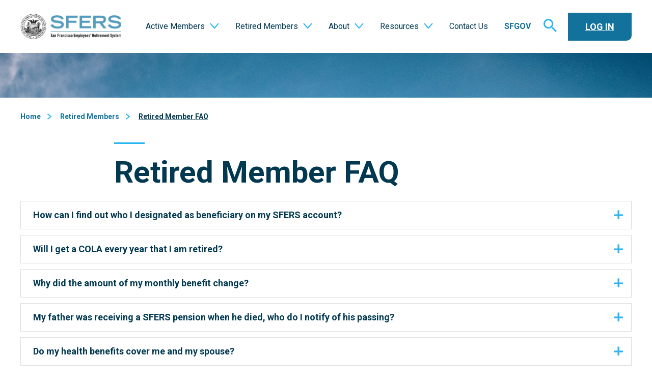

--- FILE ---
content_type: text/html; charset=UTF-8
request_url: https://mysfers.org/retired-members/retired-member-faqs/
body_size: 59198
content:
<!DOCTYPE html>
<html lang="en-US" class="no-js">
<head>
	<meta charset="UTF-8">
	<meta http-equiv="X-UA-Compatible" content="IE=edge">
	<meta name="viewport" content="width=device-width, initial-scale=1">
	<link rel="profile" href="http://gmpg.org/xfn/11">
	<link rel="apple-touch-icon" sizes="180x180" href="https://mysfers.org/wp-content/themes/sfers-2022/assets/images/favicon/apple-touch-icon.png">
	<link rel="icon" type="image/png" sizes="32x32" href="https://mysfers.org/wp-content/themes/sfers-2022/assets/images/favicon/favicon-32x32.png">
	<link rel="icon" type="image/png" sizes="16x16" href="https://mysfers.org/wp-content/themes/sfers-2022/assets/images/favicon/favicon-16x16.png">
	<link rel="manifest" href="https://mysfers.org/wp-content/themes/sfers-2022/assets/images/favicon/site.webmanifest">
	<link rel="mask-icon" href="https://mysfers.org/wp-content/themes/sfers-2022/assets/images/favicon/safari-pinned-tab.svg" color="#12729b">
	<meta name="msapplication-TileColor" content="#12729b">
	<meta name="theme-color" content="#ffffff">

	
	<script>(function(html){html.className = html.className.replace(/\bno-js\b/,'js')})(document.documentElement);</script>
	<!-- Google Tag Manager -->
	<script>(function(w,d,s,l,i){w[l]=w[l]||[];w[l].push({'gtm.start':
			new Date().getTime(),event:'gtm.js'});var f=d.getElementsByTagName(s)[0],
			j=d.createElement(s),dl=l!='dataLayer'?'&l='+l:'';j.async=true;j.src=
			'https://www.googletagmanager.com/gtm.js?id='+i+dl;f.parentNode.insertBefore(j,f);
		})(window,document,'script','dataLayer','GTM-NNJQR6Z');</script>
	<!-- End Google Tag Manager -->
		<script type="text/javascript">
		var ajaxurl = 'https://mysfers.org/wp-admin/admin-ajax.php';
	</script>
	<title>Retired Member FAQ &#8211; San Francisco Employees&#039; Retirement System (SFERS)</title>
<meta name='robots' content='max-image-preview:large' />
	<style>img:is([sizes="auto" i], [sizes^="auto," i]) { contain-intrinsic-size: 3000px 1500px }</style>
	<link rel='dns-prefetch' href='//mysfers.org' />
<link rel='dns-prefetch' href='//fonts.googleapis.com' />
<link rel='dns-prefetch' href='//cdn.mysfers.org' />
<link rel="alternate" type="application/rss+xml" title="San Francisco Employees&#039; Retirement System (SFERS) &raquo; Feed" href="https://mysfers.org/feed/" />
<link rel="alternate" type="application/rss+xml" title="San Francisco Employees&#039; Retirement System (SFERS) &raquo; Comments Feed" href="https://mysfers.org/comments/feed/" />
<link rel="alternate" type="text/calendar" title="San Francisco Employees&#039; Retirement System (SFERS) &raquo; iCal Feed" href="https://mysfers.org/events/?ical=1" />
<script type="text/javascript">
/* <![CDATA[ */
window._wpemojiSettings = {"baseUrl":"https:\/\/s.w.org\/images\/core\/emoji\/16.0.1\/72x72\/","ext":".png","svgUrl":"https:\/\/s.w.org\/images\/core\/emoji\/16.0.1\/svg\/","svgExt":".svg","source":{"concatemoji":"https:\/\/mysfers.org\/wp-includes\/js\/wp-emoji-release.min.js?ver=6.8.3"}};
/*! This file is auto-generated */
!function(s,n){var o,i,e;function c(e){try{var t={supportTests:e,timestamp:(new Date).valueOf()};sessionStorage.setItem(o,JSON.stringify(t))}catch(e){}}function p(e,t,n){e.clearRect(0,0,e.canvas.width,e.canvas.height),e.fillText(t,0,0);var t=new Uint32Array(e.getImageData(0,0,e.canvas.width,e.canvas.height).data),a=(e.clearRect(0,0,e.canvas.width,e.canvas.height),e.fillText(n,0,0),new Uint32Array(e.getImageData(0,0,e.canvas.width,e.canvas.height).data));return t.every(function(e,t){return e===a[t]})}function u(e,t){e.clearRect(0,0,e.canvas.width,e.canvas.height),e.fillText(t,0,0);for(var n=e.getImageData(16,16,1,1),a=0;a<n.data.length;a++)if(0!==n.data[a])return!1;return!0}function f(e,t,n,a){switch(t){case"flag":return n(e,"\ud83c\udff3\ufe0f\u200d\u26a7\ufe0f","\ud83c\udff3\ufe0f\u200b\u26a7\ufe0f")?!1:!n(e,"\ud83c\udde8\ud83c\uddf6","\ud83c\udde8\u200b\ud83c\uddf6")&&!n(e,"\ud83c\udff4\udb40\udc67\udb40\udc62\udb40\udc65\udb40\udc6e\udb40\udc67\udb40\udc7f","\ud83c\udff4\u200b\udb40\udc67\u200b\udb40\udc62\u200b\udb40\udc65\u200b\udb40\udc6e\u200b\udb40\udc67\u200b\udb40\udc7f");case"emoji":return!a(e,"\ud83e\udedf")}return!1}function g(e,t,n,a){var r="undefined"!=typeof WorkerGlobalScope&&self instanceof WorkerGlobalScope?new OffscreenCanvas(300,150):s.createElement("canvas"),o=r.getContext("2d",{willReadFrequently:!0}),i=(o.textBaseline="top",o.font="600 32px Arial",{});return e.forEach(function(e){i[e]=t(o,e,n,a)}),i}function t(e){var t=s.createElement("script");t.src=e,t.defer=!0,s.head.appendChild(t)}"undefined"!=typeof Promise&&(o="wpEmojiSettingsSupports",i=["flag","emoji"],n.supports={everything:!0,everythingExceptFlag:!0},e=new Promise(function(e){s.addEventListener("DOMContentLoaded",e,{once:!0})}),new Promise(function(t){var n=function(){try{var e=JSON.parse(sessionStorage.getItem(o));if("object"==typeof e&&"number"==typeof e.timestamp&&(new Date).valueOf()<e.timestamp+604800&&"object"==typeof e.supportTests)return e.supportTests}catch(e){}return null}();if(!n){if("undefined"!=typeof Worker&&"undefined"!=typeof OffscreenCanvas&&"undefined"!=typeof URL&&URL.createObjectURL&&"undefined"!=typeof Blob)try{var e="postMessage("+g.toString()+"("+[JSON.stringify(i),f.toString(),p.toString(),u.toString()].join(",")+"));",a=new Blob([e],{type:"text/javascript"}),r=new Worker(URL.createObjectURL(a),{name:"wpTestEmojiSupports"});return void(r.onmessage=function(e){c(n=e.data),r.terminate(),t(n)})}catch(e){}c(n=g(i,f,p,u))}t(n)}).then(function(e){for(var t in e)n.supports[t]=e[t],n.supports.everything=n.supports.everything&&n.supports[t],"flag"!==t&&(n.supports.everythingExceptFlag=n.supports.everythingExceptFlag&&n.supports[t]);n.supports.everythingExceptFlag=n.supports.everythingExceptFlag&&!n.supports.flag,n.DOMReady=!1,n.readyCallback=function(){n.DOMReady=!0}}).then(function(){return e}).then(function(){var e;n.supports.everything||(n.readyCallback(),(e=n.source||{}).concatemoji?t(e.concatemoji):e.wpemoji&&e.twemoji&&(t(e.twemoji),t(e.wpemoji)))}))}((window,document),window._wpemojiSettings);
/* ]]> */
</script>
<link rel='stylesheet' id='tribe-events-pro-mini-calendar-block-styles-css' href='https://mysfers.org/wp-content/plugins/events-calendar-pro/build/css/tribe-events-pro-mini-calendar-block.css?ver=7.7.6' type='text/css' media='all' />
<style id='wp-emoji-styles-inline-css' type='text/css'>

	img.wp-smiley, img.emoji {
		display: inline !important;
		border: none !important;
		box-shadow: none !important;
		height: 1em !important;
		width: 1em !important;
		margin: 0 0.07em !important;
		vertical-align: -0.1em !important;
		background: none !important;
		padding: 0 !important;
	}
</style>
<link rel='stylesheet' id='wp-block-library-css' href='https://mysfers.org/wp-includes/css/dist/block-library/style.min.css?ver=6.8.3' type='text/css' media='all' />
<style id='global-styles-inline-css' type='text/css'>
:root{--wp--preset--aspect-ratio--square: 1;--wp--preset--aspect-ratio--4-3: 4/3;--wp--preset--aspect-ratio--3-4: 3/4;--wp--preset--aspect-ratio--3-2: 3/2;--wp--preset--aspect-ratio--2-3: 2/3;--wp--preset--aspect-ratio--16-9: 16/9;--wp--preset--aspect-ratio--9-16: 9/16;--wp--preset--color--black: #000000;--wp--preset--color--cyan-bluish-gray: #abb8c3;--wp--preset--color--white: #ffffff;--wp--preset--color--pale-pink: #f78da7;--wp--preset--color--vivid-red: #cf2e2e;--wp--preset--color--luminous-vivid-orange: #ff6900;--wp--preset--color--luminous-vivid-amber: #fcb900;--wp--preset--color--light-green-cyan: #7bdcb5;--wp--preset--color--vivid-green-cyan: #00d084;--wp--preset--color--pale-cyan-blue: #8ed1fc;--wp--preset--color--vivid-cyan-blue: #0693e3;--wp--preset--color--vivid-purple: #9b51e0;--wp--preset--color--light-grey: #f5f5f5;--wp--preset--color--blue-700: #023951;--wp--preset--color--blue-400: #12729b;--wp--preset--color--blue-300: #29b5f1;--wp--preset--color--blue-200: #effaff;--wp--preset--color--green-300: #9fd32b;--wp--preset--gradient--vivid-cyan-blue-to-vivid-purple: linear-gradient(135deg,rgba(6,147,227,1) 0%,rgb(155,81,224) 100%);--wp--preset--gradient--light-green-cyan-to-vivid-green-cyan: linear-gradient(135deg,rgb(122,220,180) 0%,rgb(0,208,130) 100%);--wp--preset--gradient--luminous-vivid-amber-to-luminous-vivid-orange: linear-gradient(135deg,rgba(252,185,0,1) 0%,rgba(255,105,0,1) 100%);--wp--preset--gradient--luminous-vivid-orange-to-vivid-red: linear-gradient(135deg,rgba(255,105,0,1) 0%,rgb(207,46,46) 100%);--wp--preset--gradient--very-light-gray-to-cyan-bluish-gray: linear-gradient(135deg,rgb(238,238,238) 0%,rgb(169,184,195) 100%);--wp--preset--gradient--cool-to-warm-spectrum: linear-gradient(135deg,rgb(74,234,220) 0%,rgb(151,120,209) 20%,rgb(207,42,186) 40%,rgb(238,44,130) 60%,rgb(251,105,98) 80%,rgb(254,248,76) 100%);--wp--preset--gradient--blush-light-purple: linear-gradient(135deg,rgb(255,206,236) 0%,rgb(152,150,240) 100%);--wp--preset--gradient--blush-bordeaux: linear-gradient(135deg,rgb(254,205,165) 0%,rgb(254,45,45) 50%,rgb(107,0,62) 100%);--wp--preset--gradient--luminous-dusk: linear-gradient(135deg,rgb(255,203,112) 0%,rgb(199,81,192) 50%,rgb(65,88,208) 100%);--wp--preset--gradient--pale-ocean: linear-gradient(135deg,rgb(255,245,203) 0%,rgb(182,227,212) 50%,rgb(51,167,181) 100%);--wp--preset--gradient--electric-grass: linear-gradient(135deg,rgb(202,248,128) 0%,rgb(113,206,126) 100%);--wp--preset--gradient--midnight: linear-gradient(135deg,rgb(2,3,129) 0%,rgb(40,116,252) 100%);--wp--preset--font-size--small: 13px;--wp--preset--font-size--medium: 20px;--wp--preset--font-size--large: 36px;--wp--preset--font-size--x-large: 42px;--wp--preset--spacing--20: 0.44rem;--wp--preset--spacing--30: 0.67rem;--wp--preset--spacing--40: 1rem;--wp--preset--spacing--50: 1.5rem;--wp--preset--spacing--60: 2.25rem;--wp--preset--spacing--70: 3.38rem;--wp--preset--spacing--80: 5.06rem;--wp--preset--shadow--natural: 6px 6px 9px rgba(0, 0, 0, 0.2);--wp--preset--shadow--deep: 12px 12px 50px rgba(0, 0, 0, 0.4);--wp--preset--shadow--sharp: 6px 6px 0px rgba(0, 0, 0, 0.2);--wp--preset--shadow--outlined: 6px 6px 0px -3px rgba(255, 255, 255, 1), 6px 6px rgba(0, 0, 0, 1);--wp--preset--shadow--crisp: 6px 6px 0px rgba(0, 0, 0, 1);}:root { --wp--style--global--content-size: 832px;--wp--style--global--wide-size: 1280px; }:where(body) { margin: 0; }.wp-site-blocks > .alignleft { float: left; margin-right: 2em; }.wp-site-blocks > .alignright { float: right; margin-left: 2em; }.wp-site-blocks > .aligncenter { justify-content: center; margin-left: auto; margin-right: auto; }:where(.is-layout-flex){gap: 0.5em;}:where(.is-layout-grid){gap: 0.5em;}.is-layout-flow > .alignleft{float: left;margin-inline-start: 0;margin-inline-end: 2em;}.is-layout-flow > .alignright{float: right;margin-inline-start: 2em;margin-inline-end: 0;}.is-layout-flow > .aligncenter{margin-left: auto !important;margin-right: auto !important;}.is-layout-constrained > .alignleft{float: left;margin-inline-start: 0;margin-inline-end: 2em;}.is-layout-constrained > .alignright{float: right;margin-inline-start: 2em;margin-inline-end: 0;}.is-layout-constrained > .aligncenter{margin-left: auto !important;margin-right: auto !important;}.is-layout-constrained > :where(:not(.alignleft):not(.alignright):not(.alignfull)){max-width: var(--wp--style--global--content-size);margin-left: auto !important;margin-right: auto !important;}.is-layout-constrained > .alignwide{max-width: var(--wp--style--global--wide-size);}body .is-layout-flex{display: flex;}.is-layout-flex{flex-wrap: wrap;align-items: center;}.is-layout-flex > :is(*, div){margin: 0;}body .is-layout-grid{display: grid;}.is-layout-grid > :is(*, div){margin: 0;}body{padding-top: 0px;padding-right: 0px;padding-bottom: 0px;padding-left: 0px;}a:where(:not(.wp-element-button)){text-decoration: underline;}:root :where(.wp-element-button, .wp-block-button__link){background-color: #32373c;border-width: 0;color: #fff;font-family: inherit;font-size: inherit;line-height: inherit;padding: calc(0.667em + 2px) calc(1.333em + 2px);text-decoration: none;}.has-black-color{color: var(--wp--preset--color--black) !important;}.has-cyan-bluish-gray-color{color: var(--wp--preset--color--cyan-bluish-gray) !important;}.has-white-color{color: var(--wp--preset--color--white) !important;}.has-pale-pink-color{color: var(--wp--preset--color--pale-pink) !important;}.has-vivid-red-color{color: var(--wp--preset--color--vivid-red) !important;}.has-luminous-vivid-orange-color{color: var(--wp--preset--color--luminous-vivid-orange) !important;}.has-luminous-vivid-amber-color{color: var(--wp--preset--color--luminous-vivid-amber) !important;}.has-light-green-cyan-color{color: var(--wp--preset--color--light-green-cyan) !important;}.has-vivid-green-cyan-color{color: var(--wp--preset--color--vivid-green-cyan) !important;}.has-pale-cyan-blue-color{color: var(--wp--preset--color--pale-cyan-blue) !important;}.has-vivid-cyan-blue-color{color: var(--wp--preset--color--vivid-cyan-blue) !important;}.has-vivid-purple-color{color: var(--wp--preset--color--vivid-purple) !important;}.has-light-grey-color{color: var(--wp--preset--color--light-grey) !important;}.has-blue-700-color{color: var(--wp--preset--color--blue-700) !important;}.has-blue-400-color{color: var(--wp--preset--color--blue-400) !important;}.has-blue-300-color{color: var(--wp--preset--color--blue-300) !important;}.has-blue-200-color{color: var(--wp--preset--color--blue-200) !important;}.has-green-300-color{color: var(--wp--preset--color--green-300) !important;}.has-black-background-color{background-color: var(--wp--preset--color--black) !important;}.has-cyan-bluish-gray-background-color{background-color: var(--wp--preset--color--cyan-bluish-gray) !important;}.has-white-background-color{background-color: var(--wp--preset--color--white) !important;}.has-pale-pink-background-color{background-color: var(--wp--preset--color--pale-pink) !important;}.has-vivid-red-background-color{background-color: var(--wp--preset--color--vivid-red) !important;}.has-luminous-vivid-orange-background-color{background-color: var(--wp--preset--color--luminous-vivid-orange) !important;}.has-luminous-vivid-amber-background-color{background-color: var(--wp--preset--color--luminous-vivid-amber) !important;}.has-light-green-cyan-background-color{background-color: var(--wp--preset--color--light-green-cyan) !important;}.has-vivid-green-cyan-background-color{background-color: var(--wp--preset--color--vivid-green-cyan) !important;}.has-pale-cyan-blue-background-color{background-color: var(--wp--preset--color--pale-cyan-blue) !important;}.has-vivid-cyan-blue-background-color{background-color: var(--wp--preset--color--vivid-cyan-blue) !important;}.has-vivid-purple-background-color{background-color: var(--wp--preset--color--vivid-purple) !important;}.has-light-grey-background-color{background-color: var(--wp--preset--color--light-grey) !important;}.has-blue-700-background-color{background-color: var(--wp--preset--color--blue-700) !important;}.has-blue-400-background-color{background-color: var(--wp--preset--color--blue-400) !important;}.has-blue-300-background-color{background-color: var(--wp--preset--color--blue-300) !important;}.has-blue-200-background-color{background-color: var(--wp--preset--color--blue-200) !important;}.has-green-300-background-color{background-color: var(--wp--preset--color--green-300) !important;}.has-black-border-color{border-color: var(--wp--preset--color--black) !important;}.has-cyan-bluish-gray-border-color{border-color: var(--wp--preset--color--cyan-bluish-gray) !important;}.has-white-border-color{border-color: var(--wp--preset--color--white) !important;}.has-pale-pink-border-color{border-color: var(--wp--preset--color--pale-pink) !important;}.has-vivid-red-border-color{border-color: var(--wp--preset--color--vivid-red) !important;}.has-luminous-vivid-orange-border-color{border-color: var(--wp--preset--color--luminous-vivid-orange) !important;}.has-luminous-vivid-amber-border-color{border-color: var(--wp--preset--color--luminous-vivid-amber) !important;}.has-light-green-cyan-border-color{border-color: var(--wp--preset--color--light-green-cyan) !important;}.has-vivid-green-cyan-border-color{border-color: var(--wp--preset--color--vivid-green-cyan) !important;}.has-pale-cyan-blue-border-color{border-color: var(--wp--preset--color--pale-cyan-blue) !important;}.has-vivid-cyan-blue-border-color{border-color: var(--wp--preset--color--vivid-cyan-blue) !important;}.has-vivid-purple-border-color{border-color: var(--wp--preset--color--vivid-purple) !important;}.has-light-grey-border-color{border-color: var(--wp--preset--color--light-grey) !important;}.has-blue-700-border-color{border-color: var(--wp--preset--color--blue-700) !important;}.has-blue-400-border-color{border-color: var(--wp--preset--color--blue-400) !important;}.has-blue-300-border-color{border-color: var(--wp--preset--color--blue-300) !important;}.has-blue-200-border-color{border-color: var(--wp--preset--color--blue-200) !important;}.has-green-300-border-color{border-color: var(--wp--preset--color--green-300) !important;}.has-vivid-cyan-blue-to-vivid-purple-gradient-background{background: var(--wp--preset--gradient--vivid-cyan-blue-to-vivid-purple) !important;}.has-light-green-cyan-to-vivid-green-cyan-gradient-background{background: var(--wp--preset--gradient--light-green-cyan-to-vivid-green-cyan) !important;}.has-luminous-vivid-amber-to-luminous-vivid-orange-gradient-background{background: var(--wp--preset--gradient--luminous-vivid-amber-to-luminous-vivid-orange) !important;}.has-luminous-vivid-orange-to-vivid-red-gradient-background{background: var(--wp--preset--gradient--luminous-vivid-orange-to-vivid-red) !important;}.has-very-light-gray-to-cyan-bluish-gray-gradient-background{background: var(--wp--preset--gradient--very-light-gray-to-cyan-bluish-gray) !important;}.has-cool-to-warm-spectrum-gradient-background{background: var(--wp--preset--gradient--cool-to-warm-spectrum) !important;}.has-blush-light-purple-gradient-background{background: var(--wp--preset--gradient--blush-light-purple) !important;}.has-blush-bordeaux-gradient-background{background: var(--wp--preset--gradient--blush-bordeaux) !important;}.has-luminous-dusk-gradient-background{background: var(--wp--preset--gradient--luminous-dusk) !important;}.has-pale-ocean-gradient-background{background: var(--wp--preset--gradient--pale-ocean) !important;}.has-electric-grass-gradient-background{background: var(--wp--preset--gradient--electric-grass) !important;}.has-midnight-gradient-background{background: var(--wp--preset--gradient--midnight) !important;}.has-small-font-size{font-size: var(--wp--preset--font-size--small) !important;}.has-medium-font-size{font-size: var(--wp--preset--font-size--medium) !important;}.has-large-font-size{font-size: var(--wp--preset--font-size--large) !important;}.has-x-large-font-size{font-size: var(--wp--preset--font-size--x-large) !important;}
:where(.wp-block-post-template.is-layout-flex){gap: 1.25em;}:where(.wp-block-post-template.is-layout-grid){gap: 1.25em;}
:where(.wp-block-columns.is-layout-flex){gap: 2em;}:where(.wp-block-columns.is-layout-grid){gap: 2em;}
:root :where(.wp-block-pullquote){font-size: 1.5em;line-height: 1.6;}
</style>
<link rel='stylesheet' id='tenup-block-library-frontend-accordion-styles-css' href='https://mysfers.org/wp-content/plugins/block-library/dist/css/frontend-accordion-styles.css?ver=d899f5cabdebab30a4d631759350a871' type='text/css' media='all' />
<link rel='stylesheet' id='legacy-styles-css' href='https://mysfers.org/wp-content/themes/sfers-2022/dist/css/legacy-style.css?ver=7d93f40c546ca233efac3a60f7638d13' type='text/css' media='all' />
<link rel='stylesheet' id='styles-css' href='https://mysfers.org/wp-content/themes/sfers-2022/dist/css/style.css?ver=7d93f40c546ca233efac3a60f7638d13' type='text/css' media='all' />
<link rel='stylesheet' id='google-fonts-css' href='https://fonts.googleapis.com/css2?family=Roboto%3Aital%2Cwght%400%2C400%3B0%2C500%3B0%2C700%3B1%2C400%3B1%2C700&#038;display=swap&#038;ver=1.0.0' type='text/css' media='all' />
<link rel='stylesheet' id='sfers-frontend-core-css' href='https://mysfers.org/wp-content/mu-plugins/sfers/dist/frontend.css?ver=1.2.5' type='text/css' media='all' />
<link rel="https://api.w.org/" href="https://mysfers.org/wp-json/" /><link rel="alternate" title="JSON" type="application/json" href="https://mysfers.org/wp-json/wp/v2/pages/1716" /><link rel="EditURI" type="application/rsd+xml" title="RSD" href="https://mysfers.org/xmlrpc.php?rsd" />
<meta name="generator" content="WordPress 6.8.3" />
<link rel="canonical" href="https://mysfers.org/retired-members/retired-member-faqs/" />
<link rel='shortlink' href='https://mysfers.org/?p=1716' />
<link rel="alternate" title="oEmbed (JSON)" type="application/json+oembed" href="https://mysfers.org/wp-json/oembed/1.0/embed?url=https%3A%2F%2Fmysfers.org%2Fretired-members%2Fretired-member-faqs%2F" />
<link rel="alternate" title="oEmbed (XML)" type="text/xml+oembed" href="https://mysfers.org/wp-json/oembed/1.0/embed?url=https%3A%2F%2Fmysfers.org%2Fretired-members%2Fretired-member-faqs%2F&#038;format=xml" />
<!-- Stream WordPress user activity plugin v4.1.1 -->
<meta name="tec-api-version" content="v1"><meta name="tec-api-origin" content="https://mysfers.org"><link rel="alternate" href="https://mysfers.org/wp-json/tribe/events/v1/" /></head>

<body class="wp-singular page-template-default page page-id-1716 page-child parent-pageid-21 wp-theme-sfers-2022 tribe-no-js sfers-theme">
		<!-- Google Tag Manager (noscript) -->
	<noscript><iframe src="https://www.googletagmanager.com/ns.html?id=GTM-NNJQR6Z" height="0" width="0" style="display:none;visibility:hidden"></iframe></noscript>
	<!-- End Google Tag Manager (noscript) -->
		<a class="is-focusable screen-reader-text" href="#content">
		Skip to Content	</a>

	<header id="header" class="header" role="banner">
		<div class="header__inner-container container">
						<div class="header-logo" itemscope itemtype="https://schema.org/Organization">
				<a href="https://mysfers.org/" rel="home" itemprop="url">
					<img src="https://mysfers.org/wp-content/themes/sfers-2022/assets/images/logo.png" alt="San Francisco Employees&#039; Retirement System (SFERS) Home">
					<span class="screen-reader-text">San Francisco Employees&#039; Retirement System (SFERS)</span>
				</a>
			</div>
			
			<button class="header-mobile-toggle" id="menu-toggle" aria-controls="header-mobile-wrapper">
				<span class="screen-reader-text">Toggle mobile menu</span>
				<span class="menu-open"><svg width="47" height="26" viewBox="0 0 47 26" fill="none" xmlns="http://www.w3.org/2000/svg"><path d="M20.517 2.889h-19.1C.634 2.889 0 2.242 0 1.444 0 .647.634 0 1.417 0h19.1c.783 0 1.417.647 1.417 1.444 0 .798-.634 1.445-1.417 1.445zM19.003 13c0-.798-.634-1.444-1.417-1.444H1.417C.634 11.556 0 12.202 0 13c0 .798.634 1.444 1.417 1.444h16.17c.782 0 1.416-.646 1.416-1.444zM34 24.556c0-.798-.634-1.445-1.417-1.445H1.417c-.783 0-1.417.647-1.417 1.445C0 25.353.634 26 1.417 26h31.166c.783 0 1.417-.647 1.417-1.444zm5.582-8.204h-1.174l-.417-.401a9.62 9.62 0 002.334-6.288A9.662 9.662 0 0030.663 0 9.662 9.662 0 0021 9.663a9.662 9.662 0 009.663 9.662 9.62 9.62 0 006.288-2.334l.401.417v1.174L44.785 26 47 23.785l-7.418-7.433zm-8.92 0a6.68 6.68 0 01-6.689-6.69 6.68 6.68 0 016.69-6.689 6.68 6.68 0 016.69 6.69 6.68 6.68 0 01-6.69 6.69z" fill="#29B5F1" /></svg></span>
				<span class="menu-close"><svg width="27" height="26" viewBox="0 0 27 26" fill="none" xmlns="http://www.w3.org/2000/svg"><path fill="#29B5F1" d="M3.241 0l23.012 23.338-3.241 2.589L0 2.589z" /><path fill="#29B5F1" d="M0 23.423L22.905 0l3.253 2.577L3.253 26z" /></svg></span>
			</button>

			<div class="header-mobile-wrapper" id="header-mobile-wrapper">
				<div class="header-search-form" id="header-search-form">
					<div class="container">
						
<div itemscope itemtype="http://schema.org/WebSite">
	<form role="search" id="searchform" class="search-form" method="get" action="https://mysfers.org/">
		<meta itemprop="target" content="https://mysfers.org/?s={s}" />
		<label for="search-field">
			What are you looking for?		</label>
		<input itemprop="query-input" type="search" class="search-field" id="search-field" value="" name="s" autocomplete="off"/>
		<button type="submit" class="search-form-button">
			<span>Search</span>
			<svg width="26" height="26" viewBox="0 0 26 26" fill="none" xmlns="http://www.w3.org/2000/svg"><path d="M18.582 16.352h-1.174l-.417-.401a9.62 9.62 0 002.334-6.288A9.662 9.662 0 009.663 0 9.662 9.662 0 000 9.663a9.662 9.662 0 009.663 9.662 9.62 9.62 0 006.288-2.334l.401.417v1.174L23.785 26 26 23.785l-7.418-7.433zm-8.92 0a6.68 6.68 0 01-6.689-6.69 6.68 6.68 0 016.69-6.689 6.68 6.68 0 016.69 6.69 6.68 6.68 0 01-6.69 6.69z" fill="#29B5F1" /></svg>		</button>
	</form>
</div>
					</div>
				</div>
									<nav class="menu-primary-navigation-container"><ul id="menu-primary-navigation" class="header-menu"><li id="menu-item-32951" class="menu-item menu-item-type-post_type menu-item-object-page menu-item-has-children menu-item-32951"><button><span>Active Members</span></button>
<ul class="sub-menu">
<li id="menu-item-33326" class="menu-item menu-item-type-post_type menu-item-object-page menu-item-33326"><a href="https://mysfers.org/active-members/"><span>Active Members</span></a></li>
<li id="menu-item-34740" class="menu-item menu-item-type-post_type menu-item-object-page menu-item-34740"><a href="https://mysfers.org/active-members/miscellaneous-members/"><span>Miscellaneous Members</span></a></li>
<li id="menu-item-34742" class="menu-item menu-item-type-post_type menu-item-object-page menu-item-34742"><a href="https://mysfers.org/active-members/miscellaneous-safety-members/"><span>Miscellaneous Safety Members</span></a></li>
<li id="menu-item-34741" class="menu-item menu-item-type-post_type menu-item-object-page menu-item-34741"><a href="https://mysfers.org/active-members/safety-members/"><span>Safety Members</span></a></li>
<li id="menu-item-34743" class="menu-item menu-item-type-post_type menu-item-object-page menu-item-34743"><a href="https://mysfers.org/active-members/sheriff-members/"><span>Sheriff Members</span></a></li>
<li id="menu-item-33084" class="menu-item menu-item-type-custom menu-item-object-custom menu-item-33084"><a href="/active-members/designate-beneficiary/"><span>Designate a Beneficiary</span></a></li>
<li id="menu-item-32954" class="menu-item menu-item-type-post_type menu-item-object-page menu-item-32954"><a href="https://mysfers.org/active-members/purchase-service/"><span>Purchase Service</span></a></li>
<li id="menu-item-32955" class="menu-item menu-item-type-post_type menu-item-object-page menu-item-32955"><a href="https://mysfers.org/active-members/reciprocity/"><span>Reciprocity</span></a></li>
<li id="menu-item-32959" class="menu-item menu-item-type-post_type menu-item-object-page menu-item-32959"><a href="https://mysfers.org/active-members/counseling-appointments/"><span>Ready to Retire</span></a></li>
<li id="menu-item-33086" class="menu-item menu-item-type-post_type menu-item-object-page menu-item-33086"><a href="https://mysfers.org/active-members/account-statements/"><span>Account Statements</span></a></li>
</ul>
</li>
<li id="menu-item-32962" class="menu-item menu-item-type-post_type menu-item-object-page current-page-ancestor menu-item-has-children menu-item-32962"><button><span>Retired Members</span></button>
<ul class="sub-menu">
<li id="menu-item-33327" class="menu-item menu-item-type-post_type menu-item-object-page current-page-ancestor menu-item-33327"><a href="https://mysfers.org/retired-members/"><span>Retired Members</span></a></li>
<li id="menu-item-33098" class="menu-item menu-item-type-custom menu-item-object-custom menu-item-33098"><a href="/retired-members/survivor-benefits"><span>Survivor Benefits</span></a></li>
<li id="menu-item-33101" class="menu-item menu-item-type-custom menu-item-object-custom menu-item-33101"><a href="/retired-members/retirement-benefits/"><span>Retirement Benefits</span></a></li>
<li id="menu-item-33102" class="menu-item menu-item-type-post_type menu-item-object-page menu-item-33102"><a href="https://mysfers.org/retired-members/update-your-beneficiary/"><span>Update Your Beneficiary</span></a></li>
<li id="menu-item-33103" class="menu-item menu-item-type-post_type menu-item-object-page menu-item-33103"><a href="https://mysfers.org/retired-members/direct-deposit/"><span>Direct Deposit</span></a></li>
<li id="menu-item-36338" class="menu-item menu-item-type-post_type menu-item-object-page menu-item-36338"><a href="https://mysfers.org/retired-members/pension-verification/"><span>Pension Verification</span></a></li>
<li id="menu-item-33107" class="menu-item menu-item-type-post_type menu-item-object-page menu-item-33107"><a href="https://mysfers.org/retired-members/tax-reporting/"><span>Tax Reporting</span></a></li>
<li id="menu-item-33108" class="menu-item menu-item-type-post_type menu-item-object-page menu-item-33108"><a href="https://mysfers.org/retired-members/change-address/"><span>Change Address</span></a></li>
<li id="menu-item-33110" class="menu-item menu-item-type-post_type menu-item-object-page menu-item-33110"><a href="https://mysfers.org/retired-members/replace-a-check/"><span>Replace a Check</span></a></li>
<li id="menu-item-33109" class="menu-item menu-item-type-post_type menu-item-object-page menu-item-33109"><a href="https://mysfers.org/retired-members/work-after-retirement/"><span>Work After Retirement</span></a></li>
<li id="menu-item-33111" class="menu-item menu-item-type-post_type menu-item-object-page menu-item-33111"><a href="https://mysfers.org/retired-members/cola/"><span>Cost of Living Adjustments</span></a></li>
</ul>
</li>
<li id="menu-item-32963" class="menu-item menu-item-type-post_type menu-item-object-page menu-item-has-children menu-item-32963"><button><span>About</span></button>
<ul class="sub-menu">
<li id="menu-item-33113" class="menu-item menu-item-type-custom menu-item-object-custom menu-item-33113"><a href="/about-sfers/sfers-profile/"><span>The Retirement System</span></a></li>
<li id="menu-item-33114" class="menu-item menu-item-type-custom menu-item-object-custom menu-item-33114"><a href="/about-sfers/retirement-board/"><span>Retirement Board</span></a></li>
<li id="menu-item-33115" class="menu-item menu-item-type-post_type menu-item-object-page menu-item-33115"><a href="https://mysfers.org/about-sfers/staff/"><span>Staff</span></a></li>
<li id="menu-item-40254" class="menu-item menu-item-type-taxonomy menu-item-object-tribe_events_cat menu-item-40254"><a href="https://mysfers.org/events/category/meetings/"><span>Meetings</span></a></li>
<li id="menu-item-34148" class="menu-item menu-item-type-custom menu-item-object-custom menu-item-34148"><a href="/events"><span>Events</span></a></li>
<li id="menu-item-33117" class="menu-item menu-item-type-post_type menu-item-object-page menu-item-33117"><a href="https://mysfers.org/about-sfers/deferred-compensation-plan/"><span>Deferred Compensation Plan (SFDCP)</span></a></li>
<li id="menu-item-33118" class="menu-item menu-item-type-post_type menu-item-object-page menu-item-33118"><a href="https://mysfers.org/about-sfers/investments/"><span>Investments</span></a></li>
<li id="menu-item-33119" class="menu-item menu-item-type-post_type menu-item-object-page menu-item-33119"><a href="https://mysfers.org/about-sfers/retirement-services/"><span>Retirement Services</span></a></li>
<li id="menu-item-35077" class="menu-item menu-item-type-post_type menu-item-object-page menu-item-35077"><a href="https://mysfers.org/about-sfers/sfers-jobs/"><span>SFERS Jobs</span></a></li>
<li id="menu-item-33125" class="menu-item menu-item-type-post_type menu-item-object-page menu-item-33125"><a href="https://mysfers.org/about-sfers/request-for-proposal/"><span>Request for Proposal</span></a></li>
<li id="menu-item-33120" class="menu-item menu-item-type-taxonomy menu-item-object-category menu-item-33120"><a href="https://mysfers.org/category/announcements/"><span>Announcements</span></a></li>
</ul>
</li>
<li id="menu-item-32964" class="menu-item menu-item-type-post_type menu-item-object-page menu-item-has-children menu-item-32964"><button><span>Resources</span></button>
<ul class="sub-menu">
<li id="menu-item-33328" class="menu-item menu-item-type-post_type menu-item-object-page menu-item-33328"><a href="https://mysfers.org/resources/"><span>SFERS Resources</span></a></li>
<li id="menu-item-33928" class="menu-item menu-item-type-post_type menu-item-object-page menu-item-33928"><a href="https://mysfers.org/resources/planning-tools/"><span>Planning Tools</span></a></li>
<li id="menu-item-33922" class="menu-item menu-item-type-custom menu-item-object-custom menu-item-33922"><a href="/events"><span>Events &#038; Meetings</span></a></li>
<li id="menu-item-33124" class="menu-item menu-item-type-post_type menu-item-object-page menu-item-33124"><a href="https://mysfers.org/resources/portal-registration-instructions/"><span>Introduction to MySFERS</span></a></li>
<li id="menu-item-33126" class="menu-item menu-item-type-post_type menu-item-object-page menu-item-33126"><a href="https://mysfers.org/resources/summary-plan-provisions/"><span>Summary of Key Plan Provisions</span></a></li>
<li id="menu-item-33128" class="menu-item menu-item-type-post_type menu-item-object-page menu-item-33128"><a href="https://mysfers.org/resources/forms/"><span>Forms</span></a></li>
<li id="menu-item-33131" class="menu-item menu-item-type-post_type menu-item-object-page menu-item-33131"><a href="https://mysfers.org/resources/video/"><span>Videos</span></a></li>
<li id="menu-item-43337" class="menu-item menu-item-type-post_type menu-item-object-page menu-item-43337"><a href="https://mysfers.org/resources/retirement-webinars/"><span>SFERS Retirement Webinars</span></a></li>
<li id="menu-item-35064" class="menu-item menu-item-type-post_type menu-item-object-page menu-item-35064"><a href="https://mysfers.org/about-sfers/publications/"><span>Publications</span></a></li>
<li id="menu-item-36815" class="menu-item menu-item-type-post_type menu-item-object-page menu-item-36815"><a href="https://mysfers.org/resources/sfers-faq/"><span>FAQs</span></a></li>
</ul>
</li>
<li id="menu-item-32965" class="menu-item menu-item-type-post_type menu-item-object-page menu-item-32965"><a href="https://mysfers.org/about-sfers/contact-us/"><span>Contact Us</span></a></li>
<li id="menu-item-32966" class="menu-item menu-item-type-custom menu-item-object-custom menu-item-32966"><a href="https://sf.gov/"><span>SFGOV</span></a></li>
</ul></nav>			</div>

			<button class="header-search-toggle" id="header-search-toggle" aria-controls="header-search-form">
				<span class="screen-reader-text">Toggle search</span>
				<span class="search-open"><svg width="26" height="26" viewBox="0 0 26 26" fill="none" xmlns="http://www.w3.org/2000/svg"><path d="M18.582 16.352h-1.174l-.417-.401a9.62 9.62 0 002.334-6.288A9.662 9.662 0 009.663 0 9.662 9.662 0 000 9.663a9.662 9.662 0 009.663 9.662 9.62 9.62 0 006.288-2.334l.401.417v1.174L23.785 26 26 23.785l-7.418-7.433zm-8.92 0a6.68 6.68 0 01-6.689-6.69 6.68 6.68 0 016.69-6.689 6.68 6.68 0 016.69 6.69 6.68 6.68 0 01-6.69 6.69z" fill="#29B5F1" /></svg></span>
				<span class="search-close"><svg width="27" height="26" viewBox="0 0 27 26" fill="none" xmlns="http://www.w3.org/2000/svg"><path fill="#29B5F1" d="M3.241 0l23.012 23.338-3.241 2.589L0 2.589z" /><path fill="#29B5F1" d="M0 23.423L22.905 0l3.253 2.577L3.253 26z" /></svg></span>
			</button>

							<div class="wp-block-button header-login">
					<a href="https://mysfers.org/?sfers-sso-login=true" class="wp-block-button__link">Log In</a>
				</div>
					</div>
	</header>
<div class="page-header-image">
			<img src="https://mysfers.org/wp-content/themes/sfers-2022/assets/images/header_1.png" alt="">
	</div>
<nav
	aria-label="Breadcrumb"
	class="breadcrumb container "
>
	<ol>
		<li><a href="https://mysfers.org/">Home</a></li><li><a href="https://mysfers.org/retired-members/">Retired Members</a></li><li><a href="https://mysfers.org/retired-members/retired-member-faqs/" aria-current="page">Retired Member FAQ</a></li>	</ol>
</nav>

<main id="content">
										<div class="container entry-header">
					<h1 class="is-style-xl">
						Retired Member FAQ					</h1>
				</div>
						<div class="container page-blocks">
				<div class="accordion ">
	
<button class="accordion-header" type="button"><strong>How can I find out who I designated as beneficiary on my SFERS account?</strong></button>
<div class="accordion-content">If you are not sure who is currently designated as beneficiary, we recommend you designate a new beneficiary on your SFERS account. Download the <a rel="noreferrer noopener" href="https://cdn.mysfers.org/uploads/2019/10/SFERS-Designation-of-Beneficiary-Form_2014a1.pdf" target="_blank">Designation of Beneficiary Form</a> from our website and mail the <strong>completed and notarized</strong> form to SFERS at 1145 Market Street, 5th Floor, San Francisco, CA 94103.</div>


<button class="accordion-header" type="button"><strong>Will I get a COLA every year that I am retired?</strong></button>
<div class="accordion-content">Generally, yes. Retired members may receive a Basic COLA—an automatic adjustment to your monthly retirement allowance—effective July 1st of each year and payable to eligible members on the check dated July 31st. You may find additional information about COLA provisions <a href="https://mysfers.org/retired-members/cola/">here</a>.</div>


<button class="accordion-header" type="button"><strong>Why did the amount of my monthly benefit change?</strong></button>
<div class="accordion-content">There may be several reasons why your monthly benefit amount would have changed. If the change occurred to your July 31st allowance, you may have received a Basic COLA. If the change occurred to your February 28th (or 29th) allowance, you may have received a Supplemental COLA (<a href="https://mysfers.org/retired-members/cola/">click here for information about COLA provisions</a>). Adjustments to tax withholding or deductions for health premiums may also affect the amount of your monthly allowance. To verify any changes to your monthly benefit, contact the Retirement System at 415-487-7000.</div>


<button class="accordion-header" type="button"><strong>My father was receiving a SFERS pension when he died, who do I notify of his passing?</strong></button>
<div class="accordion-content">To notify SFERS of a member’s death, you can contact us at 415-487-7044.</div>


<button class="accordion-header" type="button"><strong>Do my health benefits cover me and my spouse?</strong></button>
<div class="accordion-content">Your entitlement to health benefits is administered under the City’s Health Services System (HSS). Visit the HSS website at www.sfhss.org, or contact HSS at (628) 652-4700 to inquire about health benefits.</div>


<button class="accordion-header" type="button"><strong>Do you mail pension checks outside the US?</strong></button>
<div class="accordion-content">Yes, but members must allow for delays and SFERS cannot guarantee prompt delivery of your check.</div>


<button class="accordion-header" type="button"><strong>When do you make the monthly pension payments?</strong></button>
<div class="accordion-content">Your pension allowance is payable on the last day of each month. The payment covers the period from the first day of the month to the last day of the month. If you sign up for direct deposit, your monthly allowance will generally post to your bank account no later than the evening of the payment authorization date (last day of the month). If you receive your benefit by physical check, your check will be delivered through the mail.</div>


<button class="accordion-header" type="button"><strong>For how long will I receive my pension?</strong></button>
<div class="accordion-content">Your pension will be paid to you throughout your lifetime.</div>


<button class="accordion-header" type="button"><strong>Can I work while I am retired without affecting my SFERS benefit?</strong></button>
<div class="accordion-content">Yes. Once you have retired from the City you can work for any employer other than the City with limited restrictions. You can return to work for the City in a non-benefited position, however, you are limited to working no more than 960 hours in any fiscal year without affecting your pension benefit. Certain employment restrictions apply to disability retirees. For additional information about “work after retirement” provisions, refer to your <a href="https://mysfers.org/resources/summary-plan-description/">Summary of Key Plan Provisions</a>.</div>

</div> <!-- /.accordion -->
			</div>
			</main>
<footer class="footer" role="contentinfo">
		
<div class="footer-logos container">
		<ul>
			<li>
				<a href="http://www.sfdcp.org/" target="_blank" class="sfdcp-logo">
					<svg xmlns="http://www.w3.org/2000/svg" width="31.01" height="6.177" viewBox="0.46 12.818 31.01 6.177"><path d="M8.481 16.879h.456c.083 0 .168.011.253.033.085.022.161.058.229.108s.123.116.165.198a.648.648 0 01.064.304c0 .113-.021.21-.064.291a.613.613 0 01-.394.315.89.89 0 01-.253.037h-.456v-1.286zm.419 1.087c.06 0 .119-.007.178-.021s.113-.037.161-.071a.376.376 0 00.117-.135.461.461 0 00.045-.216.497.497 0 00-.045-.226.357.357 0 00-.117-.136.453.453 0 00-.161-.068.903.903 0 00-.178-.018h-.19v.891h.19zm1.745-.225v.029l-.002.029H9.98a.215.215 0 00.08.155.317.317 0 00.078.045.233.233 0 00.091.016c.054 0 .1-.01.138-.03a.252.252 0 00.092-.083l.146.116a.437.437 0 01-.374.174.532.532 0 01-.187-.031.406.406 0 01-.246-.232.484.484 0 01-.035-.192c0-.07.012-.134.035-.192a.422.422 0 01.243-.241.495.495 0 01.35-.003.379.379 0 01.222.236.564.564 0 01.032.204zm-.218-.098a.267.267 0 00-.012-.08.187.187 0 00-.037-.068.204.204 0 00-.064-.047.216.216 0 00-.092-.017.249.249 0 00-.167.059.213.213 0 00-.075.152l.447.001zm.418-.175h-.165v-.174h.165v-.129a.67.67 0 01.017-.15.301.301 0 01.166-.214.516.516 0 01.28-.018l-.014.186a.223.223 0 00-.039-.009c-.014-.003-.029-.003-.045-.003a.143.143 0 00-.076.018.127.127 0 00-.045.047c-.01.02-.017.041-.021.064s-.005.045-.005.068v.142h.202v.174h-.202v.698h-.218v-.7zm1.341.273v.029l-.002.029h-.663a.215.215 0 00.08.155.317.317 0 00.078.045.233.233 0 00.091.016c.054 0 .1-.01.138-.03a.252.252 0 00.092-.083l.146.116a.437.437 0 01-.374.174.532.532 0 01-.187-.031.406.406 0 01-.246-.232.484.484 0 01-.035-.192c0-.07.012-.134.035-.192a.422.422 0 01.243-.241.495.495 0 01.35-.003.379.379 0 01.222.236.564.564 0 01.032.204zm-.217-.098a.267.267 0 00-.012-.08.187.187 0 00-.037-.068.204.204 0 00-.064-.047.216.216 0 00-.092-.017.249.249 0 00-.167.059.213.213 0 00-.075.152l.447.001zm.383-.349h.209v.146h.004a.307.307 0 01.102-.123.255.255 0 01.181-.046.1.1 0 01.026.005v.2a.213.213 0 00-.037-.007l-.03-.002c-.05 0-.09.009-.12.028a.226.226 0 00-.106.144.31.31 0 00-.009.064v.467h-.218c-.002-.003-.002-.876-.002-.876zm.616 0h.209v.146h.004a.307.307 0 01.102-.123.255.255 0 01.181-.046.1.1 0 01.026.005v.2a.213.213 0 00-.037-.007l-.03-.002c-.05 0-.09.009-.12.028a.226.226 0 00-.106.144.31.31 0 00-.009.064v.467h-.218c-.002-.003-.002-.876-.002-.876zm1.416.447v.029l-.002.029h-.663a.215.215 0 00.08.155.253.253 0 00.169.061c.054 0 .1-.01.138-.03a.252.252 0 00.092-.083l.146.116a.437.437 0 01-.374.174.532.532 0 01-.187-.031.406.406 0 01-.246-.232.484.484 0 01-.035-.192c0-.07.012-.134.035-.192a.422.422 0 01.243-.241.495.495 0 01.35-.003.379.379 0 01.222.236.586.586 0 01.032.204zm-.218-.098a.267.267 0 00-.012-.08.187.187 0 00-.037-.068.204.204 0 00-.064-.047.216.216 0 00-.092-.017.249.249 0 00-.167.059.213.213 0 00-.075.152l.447.001zm1.27.523h-.207v-.131h-.004a.286.286 0 01-.127.116.38.38 0 01-.174.04.41.41 0 01-.398-.285.537.537 0 01.001-.361.42.42 0 01.221-.243.403.403 0 01.171-.035.39.39 0 01.251.091.417.417 0 01.042.045h.005v-.613h.218l.001 1.376zm-.718-.439a.329.329 0 00.063.193.228.228 0 00.189.092.234.234 0 00.188-.088.296.296 0 00.068-.191.33.33 0 00-.017-.102.281.281 0 00-.132-.157.223.223 0 00-.107-.026.242.242 0 00-.111.024.233.233 0 00-.078.064.308.308 0 00-.063.191zm2.286-.546a.3.3 0 00-.132-.101.441.441 0 00-.574.254.534.534 0 00-.031.186c0 .07.01.134.031.193.02.058.05.108.088.15s.084.074.137.097a.448.448 0 00.364-.006.37.37 0 00.129-.108l.184.129a.607.607 0 01-.209.167.669.669 0 01-.289.059.73.73 0 01-.277-.05.63.63 0 01-.359-.354.716.716 0 01-.051-.275c0-.103.018-.196.054-.279a.625.625 0 01.368-.346.8.8 0 01.405-.035.683.683 0 01.245.097.347.347 0 01.092.087l-.175.135zm.207.546a.457.457 0 01.138-.332.429.429 0 01.151-.092.547.547 0 01.372 0 .435.435 0 01.289.424.465.465 0 01-.138.335.487.487 0 01-.337.131.504.504 0 01-.337-.131.444.444 0 01-.138-.335zm.222 0a.329.329 0 00.063.193.233.233 0 00.191.092.236.236 0 00.191-.092.314.314 0 00.063-.193.318.318 0 00-.063-.191.231.231 0 00-.191-.088.248.248 0 00-.113.024.233.233 0 00-.078.064.314.314 0 00-.063.191zm1.934-.459c.057 0 .106.01.146.03a.293.293 0 01.157.192.482.482 0 01.018.131v.545h-.218v-.483a.747.747 0 00-.005-.08.22.22 0 00-.024-.075.167.167 0 00-.05-.056.15.15 0 00-.085-.022c-.034 0-.063.007-.087.022s-.044.033-.06.056-.028.049-.035.077-.011.056-.011.085v.476h-.218v-.527c0-.054-.013-.1-.039-.135s-.067-.054-.123-.054a.165.165 0 00-.085.021.18.18 0 00-.059.054c-.015.022-.027.047-.035.075s-.012.057-.012.087v.48h-.218v-.872h.207v.14h.004a.27.27 0 01.097-.114.275.275 0 01.077-.037.327.327 0 01.096-.014c.068 0 .124.015.169.045.045.03.079.07.104.12a.32.32 0 01.116-.123.34.34 0 01.173-.044zm.739.026v.122h.005a.319.319 0 01.107-.099.405.405 0 01.195-.049.408.408 0 01.392.278.537.537 0 01.001.361.417.417 0 01-.219.248.41.41 0 01-.179.037.37.37 0 01-.17-.038.289.289 0 01-.119-.104h-.004v.552h-.218v-1.308h.209zm.509.433a.318.318 0 00-.063-.191.222.222 0 00-.078-.064.24.24 0 00-.111-.024.22.22 0 00-.107.026.287.287 0 00-.149.259.32.32 0 00.017.101.269.269 0 00.132.154.231.231 0 00.107.024.23.23 0 00.189-.092.314.314 0 00.063-.193zm1.22.014v.029l-.002.029h-.663c.003.031.01.06.024.087.014.026.032.049.055.068s.049.033.078.045a.293.293 0 00.229-.014.252.252 0 00.092-.083l.146.116a.437.437 0 01-.374.174.532.532 0 01-.187-.031.406.406 0 01-.246-.232.484.484 0 01-.035-.192c0-.07.012-.134.035-.192a.422.422 0 01.243-.241.496.496 0 01.351-.003.37.37 0 01.222.236.564.564 0 01.032.204zm-.218-.098a.267.267 0 00-.012-.08.187.187 0 00-.037-.068.204.204 0 00-.064-.047.216.216 0 00-.092-.017.249.249 0 00-.167.059.213.213 0 00-.075.152l.447.001zm.383-.349h.207v.14h.004c.019-.044.053-.082.101-.115s.104-.05.17-.05c.057 0 .106.01.146.03a.293.293 0 01.157.192.482.482 0 01.018.131v.545h-.218v-.483a.747.747 0 00-.005-.08.22.22 0 00-.024-.075c-.012-.022-.029-.041-.05-.056s-.049-.022-.085-.022a.185.185 0 00-.154.075.282.282 0 00-.049.162v.48H22v-.874zm1.49.232a.24.24 0 00-.08-.066.223.223 0 00-.111-.028.205.205 0 00-.096.022c-.03.014-.044.039-.044.073s.016.058.048.071c.032.013.079.028.141.043a.74.74 0 01.099.029c.033.012.064.028.091.048s.049.045.066.075.026.066.026.108a.258.258 0 01-.11.225.33.33 0 01-.116.05.54.54 0 01-.335-.021.427.427 0 01-.16-.106l.144-.134a.28.28 0 00.271.104c.016-.004.031-.009.045-.017s.025-.018.033-.032a.085.085 0 00.012-.049.08.08 0 00-.05-.078.793.793 0 00-.15-.047.657.657 0 01-.096-.028.331.331 0 01-.083-.045c-.024-.019-.044-.042-.058-.07s-.022-.062-.022-.104a.244.244 0 01.109-.212.373.373 0 01.111-.05.525.525 0 01.311.017.309.309 0 01.142.1l-.138.122zm.825.529h-.005a.244.244 0 01-.106.096.358.358 0 01-.165.037.488.488 0 01-.11-.014.333.333 0 01-.106-.045.24.24 0 01-.112-.211c0-.066.018-.117.056-.156.037-.039.085-.068.142-.089s.123-.034.193-.041c.071-.007.14-.01.208-.01V17.6c0-.054-.02-.095-.059-.121s-.087-.039-.141-.039a.358.358 0 00-.238.1l-.113-.132a.496.496 0 01.172-.104.589.589 0 01.389-.002c.05.022.09.051.119.085.03.035.049.075.061.118a.535.535 0 01.017.131v.531h-.203l.001-.112zm-.003-.287h-.049c-.035 0-.072.001-.111.005a.484.484 0 00-.107.02.23.23 0 00-.082.044.097.097 0 00-.033.077c0 .02.005.038.014.052s.021.025.035.033a.15.15 0 00.049.018.247.247 0 00.054.005c.075 0 .132-.02.171-.06a.223.223 0 00.058-.163v-.031h.001zm.272-.3v-.174h.153v-.253h.214v.253h.218v.174h-.218v.405c0 .039.007.071.021.096.014.026.045.038.094.038.014 0 .03-.001.047-.005a.183.183 0 00.045-.014l.007.171a.413.413 0 01-.145.024.356.356 0 01-.142-.024c-.036-.016-.065-.039-.087-.068s-.035-.061-.044-.098a.565.565 0 01-.012-.119v-.407l-.151.001zm.671-.471a.134.134 0 01.138-.131c.04 0 .073.012.101.037s.041.056.041.094a.124.124 0 01-.041.094.143.143 0 01-.101.037.134.134 0 01-.138-.131zm.031.297h.218v.872h-.218v-.872zm.387.433a.457.457 0 01.138-.332.429.429 0 01.151-.092.547.547 0 01.372 0 .435.435 0 01.289.424.465.465 0 01-.138.335.481.481 0 01-.337.131.504.504 0 01-.337-.131.444.444 0 01-.138-.335zm.222 0a.329.329 0 00.063.193.233.233 0 00.191.092.236.236 0 00.191-.092.314.314 0 00.063-.193.318.318 0 00-.063-.191.231.231 0 00-.191-.088.248.248 0 00-.113.024.233.233 0 00-.078.064.314.314 0 00-.063.191zm.892-.433h.207v.14h.004c.019-.044.053-.082.101-.115s.104-.05.17-.05c.057 0 .106.01.146.03a.293.293 0 01.157.192.482.482 0 01.018.131v.545h-.218v-.483a.747.747 0 00-.005-.08.22.22 0 00-.024-.075c-.012-.022-.029-.041-.05-.056s-.049-.022-.085-.022a.185.185 0 00-.154.075.282.282 0 00-.049.162v.48h-.218v-.874zm1.432-.415h.42a.94.94 0 01.2.02c.059.013.11.035.153.066.043.03.075.069.098.116a.386.386 0 01.035.171.328.328 0 01-.148.297.454.454 0 01-.159.064.914.914 0 01-.193.02h-.176v.533h-.229l-.001-1.287zm.389.562a.737.737 0 00.107-.008c.034-.005.064-.015.091-.029s.048-.033.064-.057a.168.168 0 00.024-.094c0-.037-.008-.068-.024-.092s-.037-.042-.063-.056a.272.272 0 00-.089-.026.862.862 0 00-.103-.007h-.167v.369h.16zm.667-.649h.218v1.374h-.218v-1.374zm.98 1.263h-.005c-.022.039-.057.071-.106.096s-.104.037-.165.037a.488.488 0 01-.11-.014.333.333 0 01-.106-.045.24.24 0 01-.112-.211c0-.066.018-.117.056-.156.037-.039.085-.068.142-.089s.123-.034.193-.041c.071-.007.14-.01.208-.01V17.6c0-.054-.02-.095-.059-.121a.25.25 0 00-.141-.039.358.358 0 00-.238.1l-.113-.132a.496.496 0 01.172-.104.589.589 0 01.389-.002c.05.022.09.051.119.085a.31.31 0 01.061.118.535.535 0 01.017.131v.531h-.203l.001-.112zm-.004-.287h-.049c-.035 0-.072.001-.111.005a.484.484 0 00-.107.02.23.23 0 00-.082.044.097.097 0 00-.033.077c0 .02.005.038.014.052s.021.025.035.033a.15.15 0 00.049.018.247.247 0 00.054.005c.075 0 .132-.02.171-.06a.223.223 0 00.058-.163v-.031h.001zm.416-.474h.207v.14h.004c.019-.044.053-.082.101-.115s.104-.05.17-.05c.057 0 .106.01.146.03a.293.293 0 01.157.192.482.482 0 01.018.131v.545h-.218v-.483a.747.747 0 00-.005-.08.22.22 0 00-.024-.075c-.012-.022-.029-.041-.05-.056s-.049-.022-.085-.022a.185.185 0 00-.154.075.282.282 0 00-.049.162v.48h-.218v-.874z" fill="#7B7C7F" /><path d="M9.77 14.414a.575.575 0 00-.583-.186c-.049.012-.094.031-.134.057s-.073.059-.099.1-.039.091-.039.149a.267.267 0 00.125.234.587.587 0 00.142.07c.056.02.117.04.184.06.076.025.155.052.236.084.081.031.156.073.224.124s.124.116.167.194.066.175.066.291a.685.685 0 01-.258.569.786.786 0 01-.275.14 1.241 1.241 0 01-.783-.038.873.873 0 01-.361-.252l.301-.281a.602.602 0 00.233.191.654.654 0 00.437.052c.051-.012.098-.033.139-.062s.075-.066.1-.109a.312.312 0 00.039-.163.262.262 0 00-.043-.155.391.391 0 00-.117-.107.881.881 0 00-.174-.079l-.211-.07a1.868 1.868 0 01-.214-.081c-.071-.031-.136-.073-.193-.124s-.103-.114-.139-.189a.657.657 0 01-.054-.279.619.619 0 01.272-.528c.081-.057.174-.099.278-.127s.209-.042.316-.042c.121 0 .243.021.367.064s.232.106.323.191l-.272.302zm1.607 1.67h-.01a.453.453 0 01-.194.176.656.656 0 01-.305.069.923.923 0 01-.203-.025.59.59 0 01-.194-.084.444.444 0 01-.206-.39.4.4 0 01.102-.288.66.66 0 01.263-.164c.107-.038.226-.063.357-.075s.258-.018.384-.018v-.04c0-.1-.036-.174-.109-.222s-.159-.072-.26-.072a.58.58 0 00-.245.054.63.63 0 00-.194.131l-.208-.245c.092-.085.197-.148.316-.191s.241-.064.363-.064c.143 0 .26.02.354.06a.553.553 0 01.331.375.954.954 0 01.031.241v.978h-.375l.002-.206zm-.007-.529h-.09c-.065 0-.133.003-.204.009a.906.906 0 00-.197.037.428.428 0 00-.151.081.179.179 0 00-.06.142c0 .038.009.07.025.095a.179.179 0 00.066.062.267.267 0 00.091.033c.033.007.067.01.1.01.138 0 .243-.037.315-.11a.415.415 0 00.107-.301c-.002-.001-.002-.058-.002-.058zm.767-.874h.382v.258h.007a.509.509 0 01.186-.212.53.53 0 01.313-.092c.105 0 .195.018.27.055a.523.523 0 01.184.146c.048.06.083.129.106.208a.887.887 0 01.033.241v1.004h-.402v-.891c0-.047-.003-.096-.01-.148-.007-.051-.021-.098-.043-.139s-.053-.075-.092-.102-.091-.04-.155-.04a.335.335 0 00-.282.138c-.03.04-.053.087-.069.139s-.024.106-.024.159v.884h-.402c-.002-.001-.002-1.608-.002-1.608zm2.638-.763h1.53v.369h-1.108v.649h1.045v.355h-1.045v.998h-.422v-2.371zm1.674.763h.385v.268h.007c.045-.094.107-.17.188-.228s.174-.087.281-.087l.05.002a.164.164 0 01.047.009v.369a.475.475 0 00-.124-.016c-.092 0-.165.017-.221.05s-.099.073-.131.121a.458.458 0 00-.08.261v.86h-.402v-1.609zm2.089 1.403h-.01a.453.453 0 01-.194.176.656.656 0 01-.305.069.923.923 0 01-.203-.025.59.59 0 01-.194-.084.444.444 0 01-.206-.39c0-.121.034-.216.102-.288s.155-.126.263-.164c.107-.038.226-.063.357-.075s.258-.018.384-.018v-.04c0-.1-.036-.174-.109-.222s-.159-.072-.26-.072a.58.58 0 00-.245.054.63.63 0 00-.194.131l-.208-.245c.091-.085.197-.148.316-.191s.241-.064.363-.064c.143 0 .26.02.354.06a.553.553 0 01.331.375.954.954 0 01.031.241v.978h-.375l.002-.206zm-.006-.529h-.091c-.065 0-.132.003-.204.009a.906.906 0 00-.197.037.428.428 0 00-.151.081.179.179 0 00-.06.142c0 .038.009.07.025.095a.187.187 0 00.066.062.267.267 0 00.091.033c.033.007.067.01.1.01.138 0 .243-.037.315-.11a.415.415 0 00.107-.301v-.058h-.001zm.766-.874h.382v.258h.007a.509.509 0 01.186-.212.53.53 0 01.313-.092c.105 0 .195.018.27.055a.523.523 0 01.184.146c.048.06.083.129.106.208a.887.887 0 01.033.241v1.004h-.402v-.891c0-.047-.003-.096-.01-.148-.007-.051-.021-.098-.043-.139s-.053-.075-.092-.102-.091-.04-.155-.04a.338.338 0 00-.282.138c-.03.04-.053.087-.069.139s-.024.106-.024.159v.884H19.3v-1.608h-.002zm2.963.446a.435.435 0 00-.525-.112.422.422 0 00-.139.119.506.506 0 00-.082.166.66.66 0 00.001.372.512.512 0 00.085.166.432.432 0 00.142.119.453.453 0 00.2.043.507.507 0 00.188-.037.356.356 0 00.151-.107l.251.254a.669.669 0 01-.256.166.949.949 0 01-.336.058.988.988 0 01-.336-.057.795.795 0 01-.466-.435.883.883 0 01-.069-.358.87.87 0 01.069-.352.815.815 0 01.459-.439.92.92 0 01.676.007c.11.045.198.106.263.184l-.276.243zm.402-.991a.247.247 0 01.254-.241c.073 0 .136.023.186.069.05.046.075.103.075.172a.22.22 0 01-.075.172c-.05.046-.112.069-.186.069s-.134-.024-.182-.072a.23.23 0 01-.072-.169zm.057.545h.402v1.607h-.402v-1.607zm1.687.429a.445.445 0 00-.148-.122.41.41 0 00-.204-.052.391.391 0 00-.178.04c-.054.027-.081.071-.081.134s.03.107.089.132c.059.026.146.052.26.079.06.013.121.031.182.054.062.022.117.052.167.089s.091.083.122.137.047.121.047.199a.474.474 0 01-.203.415.61.61 0 01-.214.092 1.109 1.109 0 01-.253.028.998.998 0 01-.365-.069.771.771 0 01-.294-.196l.264-.248a.527.527 0 00.411.201.398.398 0 00.173-.041.16.16 0 00.086-.149.149.149 0 00-.092-.144 1.491 1.491 0 00-.276-.087 1.319 1.319 0 01-.176-.052.545.545 0 01-.152-.084.372.372 0 01-.147-.32.46.46 0 01.201-.39.664.664 0 01.204-.092.99.99 0 01.574.03c.11.04.198.102.263.184l-.26.232zm1.621.017a.435.435 0 00-.525-.112.422.422 0 00-.139.119.506.506 0 00-.082.166.66.66 0 00.001.372.512.512 0 00.085.166.432.432 0 00.142.119.45.45 0 00.2.043c.062 0 .125-.012.188-.037s.113-.06.151-.107l.251.254a.669.669 0 01-.256.166.949.949 0 01-.336.058.988.988 0 01-.336-.057.795.795 0 01-.466-.435.883.883 0 01-.069-.358.87.87 0 01.069-.352.815.815 0 01.459-.439.92.92 0 01.676.007c.11.045.198.106.263.184l-.276.243zm.358.351c0-.127.023-.243.069-.346a.806.806 0 01.464-.437c.107-.04.221-.06.342-.06s.234.02.342.06a.802.802 0 01.464.437.845.845 0 01.069.346.858.858 0 01-.255.618.908.908 0 01-.62.24.912.912 0 01-.62-.24.834.834 0 01-.255-.618zm.409 0a.65.65 0 00.028.188.46.46 0 00.229.288c.058.031.128.046.208.046s.15-.016.208-.047.106-.071.144-.121a.517.517 0 00.085-.167.64.64 0 000-.374.512.512 0 00-.085-.166.43.43 0 00-.144-.119c-.058-.03-.127-.045-.208-.045s-.15.015-.208.045-.106.07-.144.119a.512.512 0 00-.085.166.643.643 0 00-.028.187z" /><path fill="#A7A9AC" d="M2.516 13.505h.359l.042.075.034.061h1.51l.034-.061.042-.075h.358l.041.08a28.154 28.154 0 001.897 3.153 3.224 3.224 0 00-3.146-3.92 3.228 3.228 0 00-3.14 3.966 28.378 28.378 0 001.928-3.199l.041-.08z" /><path d="M2.708 17.208h2.088c.098 0 .18.073.192.171l.123 1.554c.252-.125.485-.281.695-.465l-.836-4.099c.485.961 1.06 1.954 1.693 2.904.046-.111.086-.226.119-.344a28.537 28.537 0 01-1.979-3.277h-.181l-.076.137H2.863l-.076-.137h-.181a28.41 28.41 0 01-2.009 3.32c.035.116.076.23.123.34a28.336 28.336 0 001.72-2.943l-.842 4.13c.237.201.503.369.792.496l.128-1.615a.19.19 0 01.19-.172zm.117-2.457l.052-.439a.148.148 0 01.146-.131h1.459c.075 0 .138.056.146.131l.052.439a.148.148 0 01-.146.165H2.971a.148.148 0 01-.146-.165zm-.196 1.673l.078-.664a.173.173 0 01.172-.153h1.746c.089 0 .163.066.172.153l.078.664a.174.174 0 01-.172.194H2.801a.173.173 0 01-.172-.194z" /></svg>					<span class="screen-reader-text">San Francisco Deferred Compensation Plan</span>
				</a>
			</li>
			<li>
				<a href="http://www.ssa.gov/" target="_blank">
					<svg xmlns="http://www.w3.org/2000/svg" width="104.137" height="104.142" viewBox="0 0 104.137 104.142"><path fill="#FFF" d="M103.314 52.069c0 28.307-22.943 51.25-51.248 51.25-28.301 0-51.243-22.943-51.243-51.25C.823 23.766 23.765.823 52.066.823c28.305 0 51.248 22.943 51.248 51.246" /><path fill="none" stroke="#000" stroke-width="1.646" d="M103.314 52.069c0 28.307-22.943 51.25-51.248 51.25-28.301 0-51.243-22.943-51.243-51.25C.823 23.766 23.765.823 52.066.823c28.305 0 51.248 22.943 51.248 51.246z" /><path d="M11.433 40.148l-.029.364c-.83 0-1.572.193-1.771 1.101-.18.784.189 1.458.997 1.65 2.032.449 2.335-3.222 4.466-2.737 1.343.303 2.1 1.394 1.749 2.952-.157.73-.538 1.609-1.034 2.059l-1.792-.27-.019-.381c.586.04 1.072.023 1.403-.068.502-.125.932-.908 1.017-1.365.204-.882-.085-1.65-1.025-1.854-1.815-.411-2.023 3.271-4.718 2.661-1.143-.241-1.844-1.338-1.503-2.826.104-.53.407-1.003.577-1.503l1.682.217m5.986-8.701c1.979.902 2.718 2.935 1.734 5.073-1.158 2.529-3.237 3.047-5.231 2.137-2.261-1.042-3.098-3.034-2.101-5.197 1.173-2.529 3.318-3.058 5.598-2.013m1.376 4.858c.854-1.849-.366-3.125-1.964-3.857-2.084-.947-3.988-.213-4.637 1.229-.694 1.475-.059 2.897 1.739 3.725 2.199.997 4.07.623 4.862-1.097zM21.53 22.9l-.243.299c-.844-.549-1.889-.638-3.184.993-1.2 1.532-1.225 3.005.354 4.266 1.754 1.4 4.056 1.382 5.312-.204.709-.907.884-1.933.468-3.006l.331-.078.657 1.541a9.755 9.755 0 01-1.149 1.95c-1.544 1.949-3.634 2.735-5.91.934-1.921-1.513-2.133-3.586-.399-5.753.482-.612 1.414-1.54 2.142-2.08L21.53 22.9m1.838-3.847l4.34 4.831.921-.565.246.267-2.387 2.138-.25-.266.675-.851-4.343-4.833-.912.565-.251-.269 2.378-2.137.26.27-.677.85m6.405.433l.527 2.343 1-.402.203.308-2.312 1.465-.185-.326.671-.652-1.435-7.615.466-.302 6.376 4.509.894-.343.193.312-2.666 1.683-.193-.314.806-.718-2.011-1.418-2.334 1.47m-.108-.579l1.957-1.233-2.59-1.839.633 3.072zm7.136-.686l.95-.54-2.218-6.105-1.062.189-.132-.347 3.015-1.097.123.352-.93.541 2.159 6.01 2.619-.947.094-1.596.336-.125.275 2.176-5.091 1.844-.138-.355m15.962-8.782l-.359.055c-.194-.799-.576-1.477-1.479-1.448-.809.03-1.373.541-1.348 1.364.053 2.086 3.659 1.48 3.729 3.669.028 1.383-.854 2.365-2.434 2.425-.742.015-1.692-.135-2.247-.515l-.183-1.796.373-.101c.091.567.246 1.031.406 1.343.246.449 1.114.666 1.575.648.889-.026 1.56-.482 1.536-1.449-.06-1.869-3.649-1.16-3.734-3.939-.023-1.148.851-2.101 2.382-2.137.525-.014 1.05.149 1.581.193l.202 1.688m4.419 2.133l1.995.298.325-.773.308.04c-.15.567-.298 1.586-.325 2.179l-.327-.052-.061-.851-1.985-.303-.453 2.938 2.986.442.607-1.105.395.067-.714 1.766-5.482-.822.057-.359 1.084-.028.963-6.429-1.036-.345.053-.358 4.972.746-.095 1.678-.327-.057-.13-1.097-2.383-.352-.427 2.777m12.885 2.306l-.363-.136c.245-.976.032-1.991-1.93-2.725-1.828-.685-3.228-.25-3.946 1.641-.784 2.098-.064 4.292 1.823 4.993 1.069.403 2.115.258 2.998-.475l.181.297-1.256 1.095a8.16 8.16 0 01-2.217-.514c-2.33-.864-3.728-2.611-2.713-5.313.868-2.286 2.767-3.125 5.364-2.154.727.27 1.908.88 2.645 1.409l-.586 1.882m8.867 3.772l-2.037 3.018c-1.196 1.756-2.734 2.488-4.769 1.122-1.902-1.288-2.057-2.854-1.078-4.227l2.435-3.609-.771-.743.199-.312 2.656 1.801-.199.293-.986-.446-2.228 3.288c-.936 1.332-1.002 2.572.378 3.512.449.293 1.291.618 2.08.372.647-.188 1.182-.969 1.513-1.469l2.099-3.089-.789-.76.213-.312 2.495 1.694-.217.308-.994-.441m-1.494 7.34l4.779-4.414-.616-.941.266-.25 2.421 2.628c.729.797 1.03 1.938.07 2.812-.681.638-1.691.721-2.571.513l-.439 2.307c-.122.659-.308 1.501-.05 2.204l-.315.136-.406-.742c-.122-.234-.326-.612-.326-.707.165-1.278.407-2.557.695-3.752a12.537 12.537 0 01-.832-.823l-1.959 1.811.593.907-.278.26-2.215-2.398.277-.258.906.707m3.04-1.36l.304.339c.908.992 1.393 1.428 2.522.378.889-.82.983-1.742.142-2.648L83 21.305l-2.52 2.325zm8.03 4.678l-5.41 3.567.433 1.008-.317.2-1.767-2.676.311-.204.746.783 5.43-3.569-.433-1.004.312-.205 1.749 2.686-.31.198-.744-.784m-3.134 7.865l5.875-2.643-.554-1.231c-.169-.348-.325-.673-.486-.967l-1.262.145-.166-.353 1.796-.556 2.931 6.507-1.668.853-.156-.36.997-.736a38.218 38.218 0 00-.43-1.069l-.567-1.255-5.88 2.635.331 1.182-.345.146-1.428-3.177.336-.151.676 1.03m2.47 7.142l2.592-.581 3.243-3.13-.056-1.077.368-.088.715 3.247-.355.083-.417-1.017-2.653 2.615 3.462 1.002-.047-1.085.348-.077.599 2.641-.371.076-.361-.815-4.262-1.331-2.57.581.088 1.281-.349.085-.789-3.547.358-.068.457 1.205M11.72 60.397l-2.414-.223.091 1.088-.355.094-.686-2.63.374-.093.401.854 7.699.931.138.547-6.241 4.707.049.932-.356.099-.783-3.051.358-.095.451.993 1.961-1.473-.687-2.68m.575.08l.572 2.24 2.537-1.902-3.109-.338zm-1.012 7.002l.65.879 5.778-2.946-.303-1.038.312-.167 1.852 3.615c1.03 2.042 1.211 4.221-1.238 5.455-2.576 1.309-4.49.075-5.615-2.127l-1.776-3.491.34-.18m1.19 1.789c.213.667.394 1.205.705 1.829.852 1.664 2.41 2.288 4.258 1.338 2.245-1.137 2.536-2.907 1.504-4.925a14.645 14.645 0 00-.661-1.191l-5.806 2.949zm14.464 9.558l-4.41 4.82.534.88-.266.241-2.097-2.342.269-.242.859.665 4.161-4.495-.004-.012-.031.012-6.745 2.339-.074-.105 2.959-6.358-.014-.017-.014.017-4.785 3.53.527.883-.275.24-1.71-1.91.283-.255.753.568 5.278-3.828-.638-.989.279-.259 1.592 1.772-2.571 5.539 5.734-1.98 1.559 1.732-.273.263-.88-.709m3.323 2.689l-3.907 5.195.749.802-.228.299-2.555-1.937.223-.285.962.488 3.896-5.199-.738-.798.213-.284 2.567 1.92-.223.297-.959-.498m-.259 7.572l2.85-5.843-.88-.626.161-.335 1.799.866 2.224 7.687 2.345-4.845-.874-.624.159-.343 2.481 1.205-.15.343-1.046-.292-3.119 6.396-.496-.248c-.298-1.056-1.877-6.494-2.378-8.197l-2.497 5.137.909.655-.161.325-2.524-1.217.159-.337 1.038.293m13.158-1.565l-1.654 6.289.986.452-.095.347-3.113-.814.094-.346 1.081.095 1.657-6.294-.993-.444.098-.37 3.094.814-.092.366-1.063-.095m6.234 2.326l-.359.007c-.065-.803-.354-1.533-1.271-1.642-.803-.095-1.439.337-1.536 1.146-.241 2.072 3.425 1.989 3.167 4.186-.163 1.365-1.172 2.216-2.761 2.027-.744-.08-1.664-.379-2.146-.822l.09-1.815.368-.042c.01.581.09 1.072.204 1.385.184.482.997.822 1.465.879.898.108 1.633-.26 1.749-1.21.217-1.851-3.458-1.689-3.139-4.433.138-1.156 1.153-1.97 2.666-1.778.528.057 1.044.314 1.56.423l-.057 1.689m5.176 5.015l-.463-6.429-1.352.098c-.378.023-.742.083-1.067.118l-.313 1.229-.362.029.094-1.869 7.104-.512.25 1.85-.416.031-.34-1.188c-.359 0-.752.01-1.145.033l-1.392.093.476 6.436 1.214.095.033.378-3.478.245-.031-.368 1.188-.269m7.378-1.03l-1.844-6.226-1.129.136-.1-.349 3.422-1.021c1.055-.303 2.202-.063 2.571 1.18.265.893-.111 1.842-.694 2.545l1.891 1.396c.54.405 1.214.934 1.944 1.02l-.012.349-.855.021c-.25.015-.673.046-.756-.012a37.01 37.01 0 01-3.072-2.272c-.321.136-.699.26-1.101.375l.765 2.563 1.073-.124.102.353-3.119.921-.112-.354 1.026-.501m.132-3.328l.435-.126c1.29-.38 1.881-.618 1.451-2.082-.335-1.177-1.133-1.649-2.312-1.309l-.543.232.969 3.285zm7.828-1.683l.358 2.383 1.036-.354.165.335-2.4 1.276-.181-.325.729-.601-.895-7.694.506-.275 6.036 4.959.91-.274.173.323-2.788 1.494-.166-.329.855-.68-1.896-1.556-2.442 1.318m-.081-.581l2.066-1.099-2.448-2.019.382 3.118zm8.89-2.58l-4.041-5.002-1.057.849c-.295.244-.564.484-.819.699l.468 1.199-.298.24-.979-1.593 5.535-4.496 1.243 1.392-.308.26-.955-.785c-.287.203-.609.436-.921.695l-1.083.86 4.061 5.013 1.054-.612.231.283-2.713 2.191-.236-.281.818-.912m1.353-10.077l4.891 4.272.833-.676.289.246-2.123 2.407-.275-.243.572-.92-4.884-4.289-.853.672-.275-.241 2.108-2.41.279.242-.562.94m8.408-5.938c1.858 1.151 2.331 3.25 1.094 5.247-1.477 2.37-3.6 2.614-5.461 1.463-2.11-1.315-2.68-3.378-1.423-5.41 1.465-2.367 3.668-2.623 5.79-1.3m.775 4.983c1.067-1.721.024-3.141-1.479-4.061-1.934-1.205-3.919-.704-4.758.632-.862 1.387-.403 2.875 1.278 3.911 2.048 1.276 3.959 1.137 4.959-.482zm2.856-6.459l-6.184-1.98-.52.964-.354-.12.619-1.896 7.27-3.292-5.114-1.635-.496.961-.35-.118.846-2.613.359.108-.161 1.062 6.775 2.167-.158.516a950.392 950.392 0 00-7.784 3.535l5.436 1.746.516-1.006.349.11-.853 2.685-.353-.113.157-1.081M12.489 51.412s1.166.709 2.735-.149c1.792-.976 2.629-1.554 4.661-5.888 2.106-4.507 4.316-10.064 7.822-13.234 3.455-3.112 7.411-5.421 13.071-4.046 0 0-.068.475-2.385.65-1.11.097-4.622.866-8.021 3.788-3.904 3.37-6.234 9.422-7.554 12.128-1.002 2.04-3.714 8.253-7.46 8.388-1.357.054-2.869-1.637-2.869-1.637m14.448-10.028c3.722-8.513 7.997-9.506 7.997-9.506s-.014 1.792.151 2.346c0 0-3.266.744-6.857 10.149-1.248 3.221-3.739 8.645-8.064 8.645 0 0 2.505-1.879 6.773-11.634m2.349 6.313s.634-1.408 2.151-4.831c3.181-7.253 6.787-8.175 7.737-8.258 1.035-.08 1.641.499 1.641.499s-4.709 1.354-7.847 10.926c0 0-2.453.813-3.682 1.664m6.438-2.508s2.089-6.303 6.477-8.728l1.231 1.34s-3.584 2.81-5.015 6.91c.001 0-1.852.22-2.693.478m8.074-.216c.312-1.625 2.263-3.627 2.263-3.627l-1.175-1.586s-2.37 1.654-3.642 5.036c0 0 .974-.012 1.423.065.442.098 1.131.112 1.131.112m-1.13-14.481s.473.593.458 1.106c0 0 .634-.538 2.004-.513 0-.001-1.853-.516-2.462-.593m10.781 8.526s2.143-.292 2.741-1.049c0 0 4.857 2.254 6.4 6.14 0 0-2.019.014-3.012.274.001-.001-1.46-2.819-6.129-5.365m14.79 5.705s-2.09-.595-3.151-.491c0 0-.025-4.367-7.17-7.607 0 0 1.18-1.473 1.486-2.148 0-.001 7.771 2.624 8.835 10.246m7.179 3.281s-1.546-1.314-3.823-2.354c0 0-1.938-11.739-11.566-12.209 0 0 .648-1.272 1.102-2.053l.558-.434s5.762-1.531 10.545 1.822c2.175 1.526 4.727 5.835 6.842 11.184 1.761 4.407 3.963 7.981 4.502 8.697 0 0-2.227-.258-3.595-1.639-1.859-1.883-4.818-11.162-6.768-13.829-1.877-2.609-3.624-4.912-9.063-4.603 0 0 3.813 1.123 6.253 4.37 2.772 3.71 5.013 11.048 5.013 11.048m-17-19.448c-1.287 3.169-2.236 5.272-4.682 5.156-4.604-.217-5.324-2.946-5.355-3.327-.081-.521.903-1.095.903-1.095-.26 0-2.241.124-4.746-.626-3.464-.997-3.474 1.368-3.474 1.368s-4.25-1.106-4.817 1.062c-.269 1.009-.029 2.456-.029 2.456s3.088-1.641 5.453.312c2.026 1.697 2.446 3.086 5.372 6.433 1.493 1.686 5.267 7.255 10.047 4.75 0 0-.66-1.265-3.854-3.384-1.391-.922-3.525-1.871-4.893-2.964-1.271-1.03-1.786-1.448-4.334-4.374-1.063-1.229-4.315-2.881-6.191-2.26l-.354.326s-.048-.822.07-1.15c.175-.461 2.08-.591 4.372.055 0 0-.453-1.814 1.353-1.504 1.811.324 3.58.938 4.136.783 0 0 .038 4.183 6.617 4.603 3.238.203 4.562-3.312 5.373-4.665.246-.396.819-1.179 1.4-1.33 4.244-1.132 12.057-1.054 16.805 7.002 1.974 3.379 5.05 10.408 6.341 12.605 3.229 5.526 5.629 4.524 7.699 2.629 0 0-3.053 1.692-5.769-4.562-1.243-2.841-5.455-12.1-8.638-14.967-1.598-1.449-3.913-3.651-8.113-4.535-8.34-1.731-10.692 1.203-10.692 1.203m-5.083 54.996l1.177-1.191.01-22.926h-2.359v22.902l1.172 1.215m-8.054-2.901V59.442h-2.359v20.653l2.359.556m4.637 1.186V59.442h-2.35l.006 21.813 2.344.582m16.391-2.718v-19.71h2.354v16.243c.001 3.53-2.354 3.467-2.354 3.467m-4.632 1.512l-.038-21.236h2.35l.019 20.563-2.331.673m-4.683 1.134l.004-22.356h2.359l-.015 21.817-2.348.539m-2.515-34.431c-.241-.083-.936-.134-1.326-.122 0 0-1.292-.079-2.214.691 0 0-1.314.92-1.343 2.42 0 0 .185 1.882 1.526 2.572 0 0 .053.177 2.057 1.085 0 0 1.333.38 1.314 1.325 0 0 .206 1.22-1.423 1.257 0 0-1.325.18-2.042-.987-.585-.955-.463-1.772-.5-1.934l-1.078.8-.015 2.41s1.556.997 3.285.974c0 0 1.979.01 2.922-.938 0 0 1.061-.617 1.044-2.356-.014-1.688-.634-2.5-2.131-3.177 0 0-1.168-.382-1.664-.486 0 0-1.121-.378-1.078-1.245.024-.362.203-1.288 1.574-1.274 1.902.028 1.753 2.101 1.753 2.245l1.133-.713-.191-2.316c0-.001-.629.094-1.603-.231m-6.258 1.372h-.015v-1.15h-4.074v1.15h-.005s.388.115.969.203v5.384s.175 2.193-2.297 2.395c0 0-2.129.122-2.129-2.408v-5.352c.574-.104.989-.222.989-.222h-.017v-1.15l-4.693.018v1.133h.091s.457.125 1.058.227c-.006 1.047-.036 5.643.127 6.056.17.423.218 1.056.929 1.699 0 0 1.392 1.315 3.505 1.195 0 0 2.247.081 3.358-1.276 0 0 .967-.766 1.056-2.327v-5.347a6.486 6.486 0 001.148-.228m20.57 7.88s-.528-.159-1.233-.26l-3.322-8.886H62.49l-3.545 8.935a7.685 7.685 0 00-1.054.21h.005v1.123h4.061v-1.123s-.397-.12-1.007-.205l.501-1.215h3.222l.488 1.208c-.567.102-.982.212-.982.212h.087v1.123h4.53v-1.123l-.005.001m-6.821-2.804l1.065-2.767 1.067 2.767H61.97zm-21.506 25.37v-19.7h-2.34v16.236c.001 3.489 2.34 3.464 2.34 3.464" /></svg>					<span class="screen-reader-text">Social Security Administration</span>
				</a>
			</li>
			<li>
				<a href="http://www.sfhss.org/" target="_blank" class="sfhss-logo">
					<svg xmlns="http://www.w3.org/2000/svg" width="321.508" height="66" viewBox="-144.754 -17.004 321.508 66"><path d="M-137.608-2.039c0-3.783-6.81-4.708-6.81-10.173 0-3.111 1.85-4.792 5.213-4.792 2.69 0 4.372 1.934 4.624 4.624l-3.195.336c-.168-1.682-1.009-2.102-1.766-2.102-1.093 0-1.682.673-1.682 1.85 0 3.195 6.81 4.792 6.81 9.921 0 3.111-2.186 4.876-5.297 4.876s-4.876-2.438-5.045-5.213l3.195-.42c.168 1.934.925 2.859 2.018 2.859 1.179 0 1.935-.589 1.935-1.766zm12.023 0h-3.699l-.589 4.204h-3.279l3.615-18.917h4.204l3.615 18.917h-3.279l-.588-4.204zm-.42-2.774l-1.345-8.155h-.084l-1.345 8.155h2.774zm9.501-4.792l4.288 11.771h2.943v-18.917h-3.027v10.846h-.084l-4.036-10.846h-3.111V2.165h3.027v-11.77zm24.886.588h-4.54v-4.876h6.054v-2.859h-9.417V2.165h3.363v-8.324h4.54v-2.858zm7.063 11.266h-3.363v-18.917h4.708c3.783 0 5.717 1.513 5.717 5.549 0 3.027-1.261 4.204-2.354 4.708l2.859 8.66h-3.447L-82.79-5.57c-.504.084-1.177.084-1.766.084v7.735zm0-10.509h1.177c1.85 0 2.522-.589 2.522-2.859s-.673-2.943-2.522-2.943h-1.177v5.802zm17.487 10.425l-.589-4.204h-3.699l-.589 4.204h-3.279l3.615-18.917h4.204l3.615 18.917h-3.278zm-1.008-6.978l-1.345-8.155h-.084l-1.345 8.155h2.774zm13.62-1.093h-.084l-4.036-10.846h-3.111V2.165h3.027v-11.77l4.288 11.771h2.943v-18.917h-3.027v10.845zm15.974 3.531v-2.186h-3.363v2.27c0 1.261-.42 1.934-1.597 1.934-1.345 0-1.766-.673-1.766-2.102v-9.585c0-1.429.42-2.102 1.766-2.102.841 0 1.597.673 1.597 2.27v1.429l3.363.084v-1.429c0-2.859-1.597-5.213-4.961-5.213-3.531 0-5.129 2.186-5.129 4.876v9.753c0 2.69 1.597 4.876 5.129 4.876 3.364.002 4.961-2.184 4.961-4.875zm6.39-14.377h-3.363V2.165h3.363v-18.917zm13.2 14.377c0-5.129-6.81-6.726-6.81-9.921 0-1.177.589-1.85 1.682-1.85.757 0 1.597.504 1.766 2.102l3.195-.252c-.252-2.69-1.934-4.624-4.624-4.624-3.363 0-5.213 1.682-5.213 4.708 0 5.465 6.81 6.39 6.81 10.173 0 1.177-.757 1.766-1.934 1.766-1.093 0-1.85-.925-2.018-2.859l-3.195.42c.168 2.775 1.934 5.213 5.045 5.213s5.296-1.765 5.296-4.876zm12.528-2.186h-3.363v2.27c0 1.261-.42 1.934-1.597 1.934-1.345 0-1.766-.673-1.766-2.102v-9.585c0-1.429.42-2.102 1.766-2.102.841 0 1.597.673 1.597 2.27v1.429l3.363.084v-1.429c0-2.859-1.597-5.213-4.961-5.213-3.531 0-5.129 2.186-5.129 4.876v9.753c0 2.69 1.597 4.876 5.129 4.876 3.363 0 4.961-2.186 4.961-4.876v-2.185zm2.522 2.186v-9.753c0-2.69 1.597-4.876 5.129-4.876s5.213 2.186 5.129 4.876v9.753c0 2.69-1.597 4.876-5.129 4.876S-3.842.316-3.842-2.375zm3.447-.084c0 1.429.42 2.102 1.766 2.102 1.345 0 1.766-.673 1.766-2.102v-9.585c0-1.429-.42-2.102-1.766-2.102-1.345 0-1.766.673-1.766 2.102v9.585zm-135.111 25.727h-4.792V13.011h-4.456v25.223h4.456V27.052h4.792v11.182h4.456V13.011h-4.456v10.257zm12.612 3.784h5.801v-3.783h-5.801v-6.474h7.483v-3.783h-11.939v25.223h12.443v-3.783h-7.987v-7.4zm20.346-14.041l4.624 25.223h-4.288l-.757-5.633h-4.876l-.757 5.633h-4.288l4.792-25.223h5.55zm-1.009 15.891l-1.682-10.846h-.084l-1.766 10.846h3.532zm13.368-15.891h-4.456v25.223h11.518v-3.783h-7.062v-21.44zm6.39 3.784h4.372v21.439h4.456V16.795h4.372v-3.783h-13.2v3.783zm25.896 6.473h-4.708V13.011h-4.456v25.223h4.456V27.052h4.708v11.182h4.456V13.011h-4.456v10.257zm22.532-4.287c0-1.597.841-2.522 2.27-2.522 1.009 0 2.186.589 2.354 2.774l4.288-.336c-.42-3.615-2.606-6.138-6.222-6.138-4.372 0-6.894 2.27-6.894 6.306 0 7.231 9.08 8.576 9.08 13.536 0 1.429-1.093 2.27-2.606 2.27-1.429 0-2.522-1.261-2.69-3.783l-4.288.589c.168 3.783 2.606 6.978 6.726 6.978 4.204 0 7.062-2.27 7.062-6.474.001-6.811-9.08-8.913-9.08-13.2zm16.816 8.071h5.801v-3.783h-5.801v-6.474h7.483v-3.783h-11.939v25.223h12.443v-3.783h-7.987v-7.4zm22.28-.252l3.699 11.434h-4.54L-.311 27.809c-.504.084-1.513.084-2.27.084V38.15h-4.456V12.927h6.306c5.045 0 7.567 2.102 7.567 7.483 0 4.12-1.598 5.717-3.111 6.39zM2.38 20.494c0-3.027-.841-3.867-3.279-3.867h-1.597v7.735h1.597c2.438-.001 3.279-.841 3.279-3.868zm14.124 10.005h-.084l-3.195-17.488H8.854l5.381 25.223h4.456l5.465-25.223h-4.372l-3.28 17.488zm10.762 7.735h4.456V13.011h-4.456v25.223zM42.4 12.675c-4.624 0-6.81 2.943-6.81 6.474v13.032c0 3.531 2.102 6.474 6.81 6.474 4.456 0 6.642-2.943 6.642-6.474v-2.943h-4.456v3.027c0 1.597-.589 2.522-2.186 2.522-1.766 0-2.354-.925-2.354-2.774v-12.78c0-1.85.589-2.775 2.354-2.775 1.177 0 2.186.925 2.186 3.027v1.934h4.456v-1.85c0-3.783-2.186-6.894-6.642-6.894zm15.134 14.377h5.801v-3.783h-5.801v-6.474h7.483v-3.783H53.078v25.223h12.443v-3.783h-7.987v-7.4zm25.223-8.071c0-1.597.841-2.522 2.27-2.522 1.009 0 2.186.589 2.354 2.774l4.288-.336c-.42-3.615-2.606-6.138-6.222-6.138-4.372 0-6.894 2.27-6.894 6.306 0 7.231 9.08 8.576 9.08 13.536 0 1.429-1.093 2.27-2.606 2.27-1.429 0-2.522-1.261-2.69-3.783l-4.288.589c.168 3.783 2.606 6.978 6.726 6.978 4.204 0 7.062-2.27 7.062-6.474 0-6.811-9.08-8.913-9.08-13.2zm18.16 3.615h-.084l-3.111-9.585h-4.54l5.381 14.713v10.51h4.456v-10.51l5.465-14.713h-4.54l-3.027 9.585zm13.536-3.615c0-1.597.841-2.522 2.27-2.522 1.009 0 2.186.589 2.354 2.774l4.288-.336c-.42-3.615-2.606-6.138-6.222-6.138-4.372 0-6.894 2.27-6.894 6.306 0 7.231 9.08 8.576 9.08 13.536 0 1.429-1.093 2.27-2.606 2.27-1.429 0-2.522-1.261-2.69-3.783l-4.288.589c.168 3.783 2.606 6.978 6.726 6.978 4.204 0 7.062-2.27 7.062-6.474.001-6.811-9.08-8.913-9.08-13.2zm11.183-2.186h4.288v21.439h4.456V16.795h4.372v-3.783h-13.116v3.783zm21.271 10.257h5.801v-3.783h-5.801v-6.474h7.483v-3.783h-11.939v25.223h12.443v-3.783h-7.987v-7.4zm23.962-14.041l-3.195 14.713h-.084l-3.195-14.713h-5.801v25.223h3.867V18.56h.084l4.036 19.674h2.102l4.036-19.674h.084v19.674h3.952V13.011h-5.886zm-315.623 35.985h321.508V47.23h-321.508v1.766z" /></svg>					<span class="screen-reader-text">San Francisco Health Service System</span>
				</a>
			</li>
			<li>
				<a href="http://www.sfgov.org/" target="_blank">
					<svg xmlns="http://www.w3.org/2000/svg" class="seal-svg" width="200" height="200" viewBox="0 0 200 200"><g fill-rule="evenodd" stroke="#000" stroke-width="0"><path d="M102.539 186.977c.102 1.36-.633 2.947-2.106 3.261-1.36.11-2.94-.629-3.255-2-.11-1.463.633-2.95 2-3.364 1.474-.11 2.948.622 3.365 2.099z" stroke="none" /><path d="M190.953 58.352c15.359 30.842 10.736 74.416-10.634 101.038-25.049 32.106-62.831 45.79-102.83 37.69-35.78-6.849-69.888-41.37-75.775-77.363-7.372-41.998 9.259-81.78 45.673-104.511 28.414-19.367 73.89-19.052 102.83-1.262 17.37 9.471 32.625 27.152 40.736 44.408zM137.06 9.834C105.062-4.062 63.386 2.363 37.283 24.779 6.237 50.67-5.556 91.194 6.548 129.824c10.21 35.157 46.836 64.415 83.046 67.264 39.358 3.371 74.196-14.097 95.04-47.575 17.78-27.792 17.78-72.098-.534-99.78-10.312-17.68-28.72-32.948-47.033-39.896z" stroke="none" /><path d="M164.423 60.22c13.165 20.106 15.051 51.993 3.273 73.254-15.267 28.523-44.942 44.942-77.36 40.934-25.575-2.523-51.466-21.685-60.834-46.204-9.683-23.696-6.107-54.102 9.58-73.786 20.204-26.099 53.573-36.623 84.93-26 15.772 4.955 31.134 16.74 40.407 31.792zm-23.257-21.775c-20.954-14.847-54.523-16.31-76.837-3.474-27.152 15.153-41.995 43.889-37.57 74.942 2-1.06 4.205-.322 5.789.527 3.364-1.792 4.63 5.785 8.312 3.788 2.42 2.523 4.841-1.792 7.368.732 1.053-2.103.951-4.835 2-7.058 1.895-3.364-1.37-6.096-.738-9.362-1.368 1.47-3.054 2.21-4.842 2.524-1.159-.212-1.58-1.053-2.315-2-.314-2.429-.314-4.645 0-6.853 3.365-3.262 4.948-9.786 10.945-9.581 2.948-.307 2.842-3.043 2.523-5.573-1.996-1.368-1.682-3.895-4.315-4.736 0-3.682 5.058-1.367 5.58-4.523 2.315.632 1.902-2.626 3.793-2.523.621.314.413.95.413 1.473-.314.841-1.156 1.47-2 1.47 0 .318 0 .633.314.841l2.523-1.791c.319.219.319.636.425.95v-.417c.208-.204.31-.31.523-.31.95 0 .321 2.212.53 1.053l.212-1.792c.102-2.42-2.845-1.572-4.527-1.997-1.368.63-.732 2.319-2 2.736-.421-.212-.213-.841-.213-1.266.53-3.057 4.315-2.212 6.528-2.004 2.523 1.06 1.371 4.005 2 6.107 1.792-.098 3.05.841 4.315 2.004 1.474 3.792-3.894 2.414-4.842 4.527-4.315 5.259 3.683 6.524 5.895 9.574-1.053 5.156 5.054 9.16 1.682 13.37-.314 5.788-3.261 10.311-3.261 16.213-1.368 2.209-2.842 3.584-1.474 6.32 1.474 2.314 4.841.84 6.838 1.268-.523-3.156-4.414-.22-6.626-1.477v-.315c2.106-.731 4-.731 6.107-.731l-.315-.731c-2.318-1.06-4.11 1.258-6.319-.33 1.573-1.261 4.096-.526 6.107-.95-.636-1.463-3.474-.311-4.534-1.042.632-1.47 2.841-.319 4-.951v-.53c-1.053-.951-2.314.73-3.262-.534.315-1.364 2-.534 3.05-.732-.11-1.583-2.318-.11-3.053-1.269.318-.42.731-.629 1.269-.53.212.311-.732-.731 0-1.053.738-.22 1.583.534 1.265.841l-.739-6.63c0-.31.428-.731.743-.731 1.894 10.634 4.103 21.063 7.789 30.845.632 1.477 1.791 3.474 3.583 3.792-7.057-16.097-10.634-34.41-8.63-53.353 10.52-1.901 21.784-2.632 32.838-2.216 6.626.319 13.154 1.054 18.942 3.262 1.584 13.896-1.265 27.258-4.731 39.677-1.28 4.424-3.584 8.951-4.535 12.857l2.523-1.477c6.528-16.211 10.422-34.411 8.312-53.364-17.26-3.891-37.994-4.418-55.356-.417-.315 1.265-.315 2.743-.732 4-2.212-1.261 0-3.583 0-5.258 17.89-4.004 39.457-3.693 57.039.731 2.103 9.892.633 20.943-.731 30.842h2.31c.637-1.781-1.579.95-1.992-1.046l.413-.534c.534.095 1.156-.22 1.58.315.11-1.05-.095-1.997-1.042-2.516l2.834-12.419c-.322-5.576-2.834-11.153-.841-16.627.84-2.421 4.106-3.054 4.315-5.58-4.096-5.998-1.77 3.901-5.255 4.534-.417-.42-.834-.742-1.046-1.269l-1.474 1.05c-2.731-2.524 2.319-4.948 2.743-6.839-1.16-3.474 4.735-2.947 2.83-6.315 2.523-1.792 5.694-2.743 8.85-2.318.212 1.89 1.265 1.05 2.728 1.261.848.424 2.424.841 1.791 2.319-1.053.522-1.682 1.78-3.05 1.462.414 2.743.319 4.743 1.054 7.376-.42.95-1.47 1.364-2.319 1.463-.731 3.163 3.467 4.008 2.736 6.849 2.633-1.572.417-3.792 1.053-5.789-.636-.208-1.47.633-2.315 0v-.731c0-.841.841-.428 1.262-.53.102-.739.636-1.372.84-2.004 1.054-1.47-.423-1.89-.53-3.054-.219-.84.1-1.996 1.266-1.572 1.78-.742 1.682-2.633 1.993-4.22.731-1.05 2.01-.417 2.523.424.417 3.789 2.413 7.259 3.788 10.422l1.792-.527c.94.523.841 1.47 1.262 2.312-1.47.95-3.16 2.318-5.058 1.473.951-.417 2.21-1.47 3.474-1.78 0-.22.103-.53-.212-.743-.22-.102-.318.11-.53.212-2.743 2.212-3.375-1.682-5.266-1.997 5.474 2.319-.84 6.948.53 10.108-8.425 4.425-3.89 14.627-5.887 22l-.95 1.268c.833 5.899 3.473 11.797 2.204 17.688l5.058-.22v-.526c-1.474-.64-3.683.209-5.058-.742 1.792-.944 4.107-.42 6.107-.53h-.731c-.739-2.315-3.375-2.414-4.535-4.107 1.902-.31 2.425-2.633 2.53-4.524.312-.95 1.262-1.148 1.464-1.996-.22-.538.321-.95.731-.732.538.205.22.83.33 1.255h2.204c.731-4.206.523 1.792 3.05.537-.11.732-1.06 1.682 0 2.209l-.22-1.269c.534-1.58 2-1.046 2.524-2.523-.53 1.792 1.901.958 1.69 2.523 2.094.318 1.26 4.213 1.78 5.792-1.902-.11-1.371 2-2.523 2.838h6.326v-.526c-1.47-.534-3.375 0-4.743-.534 1.148-1.474 3.789-.315 5.474-.951 7.79-17.684 6.414-42.207-2.515-58.948-5.376-10.732-14.533-21.366-24.954-28.523l.014-.014zm-4.107 40.718c.315 1.58 2.414 2.212 3.364 3.266v-.951c-1.367-.209-2.318-1.262-3.364-2.315zM76.44 88.535c-1.268 7.994-.742 17.15.523 25.05 1.368.219.42-2.103 2-1.584.527.22.21.732.315 1.053-.212.103-.314.315-.53.212 2.322.22 1.901 2.421 2.322 3.785 2.42.42 2.42 3.057 3.262 4.845-1.262.951-3.997.311-4.842.527 1.894.22 4.842-.22 5.58 2.209 1.05.11 2.312-1.36 3.047.322-.315.95-1.368.102-1.792.73-2.633-.416-4.206-1.776-6.524-.522-.212.731.315 1.148.42 1.777 1.368-.52 3.262 0 5.054-.52.311.32.732.524.527 1.05-1.262.414-3.891.732-5.266.22.534 3.262 2.22 6.096 3.273 9.054 1.371-.31 3.16.95 3.265-.731.951-.42 2.21-1.28 3.05-.534l-1.258 1.587c-1.473.42-3.053 1.155-4.527.534-.208 4.424 4.107.098 6.528 1.47-1.58.632-3.266 2-5.577 1.463 2.735.537 5.47 1.053 8.1 1.594l.318-1.792h-.841c-.951.428-1.58-.731-1.265-1.265 3.788-1.372 7.368-4.63 10.103-6.52-.424 4.106-.95 8.217-1.477 12.309-.633-.53-1.053-1.262-1.792-1.463.212.22.633.417.527.731-.315.42-.841.22-1.262.22v.84c2.947.951 6.418 1.463 9.58 1.259v-.527c-2.11-.417-4.523-.099-6.318-1.265 0-.318 0-.633.314-.743 2.743 1.595 7.157-1.36 7.266 2.524 10.521-3.365 10.733-15.359 13.677-23.989-1.05-.095-2.209.22-3.05-.307-.53-1.584-2.841-.099-3.792-1.27.841-1.476 1.265-3.268 2.743-4.314.31-1.477-.644-3.474.84-4.535 2.304-.208 1.04 2.414 1.683 3.584 1.261 0 2.731.11 3.364-.731l-3.364-.841c1.042-1.474 4.633 1.05 3.785-1.682l-2.743-.534c-1.046-.732-2.955-.318-3.27-1.584-1.718 1.675-4.033 1.756-6.325 1.412-2.06-.3-4.133-.944-5.76-1.097-.322 1.69 2.311 1.792 2.732 3.06-.424.834-1.47.311-2.322.417.636 1.145 1.269 2.21 1.784 3.372 2.523 1.682 2.421-2.011 3.792-2.523.534.731 1.902.303 1.781 1.462-.11 1.266-1.463.53-2.315.732.841 1.269-1.155 3.156.315 3.788l-3.789.53c.103.22.637.425.53.746.842.311 1.793-.632 2.21.311-.421.527-.951.841-1.792.739-3.785-1.587-9.472 2.095-11.358-2.011-2.524-.523-5.054.961-7.267-.311-.098-.315.322-.534.53-.731-1.052-2.004-3.364-2.524-4.632-4.005.533-.84.84.315 1.583 0 2.947-3.474 4.74-7.694 7.262-11.16l.523.534c-.208 2.314 1.682 4.205 3.266 5.258.629-1.47 1.894-.314 3.05-.95l-.22-.322c1.682-.732 2.326-2.304 4.535-1.778v-.738c.204-.63 1.36-.417 1.261-.527 3.683-6.21 12.313-1.587 18.211-4 .31-4.217.31-8.952 0-13.165-15.567-3.986-33.46-3.145-49.56-.72l-.008-.011zm15.677-.738h5.789zm10.839 0h6.637-6.63zm-21.147 2h5.788-5.792zm10.842 0h5.266zm10.312 0h6.326zm11.373.209h6.619zm-37.044 1.791h.732zm5.259 0h5.789-5.785zm10.63 0h5.047zm9.786.315h5.898-5.894zm10.634 0h6.63-6.626zm-36.62 2h2zm6.312 0h5.789-5.792.007zm10.1 0h4.842zm9.362 0h5.573-5.57zm10.327 0h5.887zm10.092 0h1.792zm-46.196 2h3.05-3.054zm7.365 0h5.266zm9.58 0h4.517-4.524zm8.832 0h5.057zm9.588 0h5.57zm9.892 0h2.735zm-45.26 2h4.102zm8.103 0h5.046zm9.05.304h4.315zm8.422 0h4.736zm9.047 0h5.266zm9.58 0h3.796-3.792zm-43.88 2h5.046zm8.838 0h4.732-4.736zm8.52 0h3.788zm7.577 0h4.845zm8.85 0h4.834-4.838.007zm8.834 0h4.315zm-41.366 2.012h4.736zm8.316 0h4.527zm8.103 0h3.793-3.789zm7.263 0h4.523-4.527zm8.315 0h1.266zm-30.742 1.996h4.732zm7.789 0h4.523-4.527zm9.58 0h1.573zm4.838 0h4.315zm-20.525 2.311h4.103zm7.156.22h3.262-3.27zm13.055 0h2.106-2.11zM77.49 108.95h1.792zm5.577 0h3.788zm6.523 0h1.053zm-9.789 2.524h1.258-1.254zm4.52 0h3.788zm-2.841 2.318h1.572zm4.629 0h2.209-2.205zm26.212 0h2.838-2.834zm-5.997 1.053l1.261 2.523-1.268-2.523zm38.301-32.63c0 .951.95 1.368 1.781 1.266v-.739c-.523-.314-1.042-.633-1.785-.526zm-12.323 32.107l1.792 10.312c-.64 6.627-2.524 12.627-1.792 19.685h3.474v-.428c-.53-.84-2.322-1.773-2-2.83l2.523 1.59c.64-2.333-3.145-3.484-1.997-5.386l1.785 1.792c.95-1.902-1.895-3.474-1.061-5.065l1.594 1.792c.414-1.902-1.908-2.83-1.594-4.315 1.06-.11.958 1.148 1.792 1.47.943-1.902-1.58-3.372-1.269-5.057l1.792 1.791c1.682-2.413-2.213-3.473-1.27-5.572.637.42.842 1.47 1.785 2.099 1.683-2.516-2.208-4.316-1.784-6.62 1.06.834 2 2.422 2.735 3.27 1.902-2.64-2.413-4.107-2.735-6.527l.212-.22 3.27 3.262c.53-.315.219-1.05.321-1.583-1.25-2.948-4.304-5.79-7.57-3.474v.007zm8.52-46.525c-1.997 0-4.827.519-5.997 2.31 1.792-1.158 4.842-.84 6.838-2.318h-.84zm3.591 1.046c.318.523 1.364 1.053 1.997.523-.527-.527-1.262-.622-1.997-.527zm-3.785.738v.527h.732c.314.102.629-.212.526-.53h-1.258zm-2.322.732c.22.53.732.212 1.05.314.318-.212.212-.523.212-.84-.53-.11-1.05.317-1.265.526zm5.888-.209l-1.046-.314-.209.318h1.255zm6.004 0v.527c.322 0 .636 0 .739-.315-.103-.314-.417-.208-.739-.208zm-13.574 1.265h.95v-.526c-.321-.63-1.484.11-.95.526zm4.205.213c-1.682 1.265-1.269 2.84-.95 4.527.731 1.473 2.318 2.735 4.004 1.792v-.53l-1.792-.213c.53-.84.42-1.901 1.792-1.792-.103-.424.208-.95-.209-1.265-.731 0-1.59 1.16-2.01 0 .109-.102.314-.22.219-.526h-.534c-.841-1.474 1.59-1.266 1.996-2-.932-.213-1.565-.633-2.523 0h.007zm-6.523.73h1.47v-.204c-.622-1.265-.732.315-1.47.209zm16.419-.73l-1.06 1.053 1.791.212c.015-.53-.102-1.163-.731-1.265zm-16.2 1.791c-.841-.219-2.11.1-1.69 1.258h1.683V73.37h.007zm13.889 1.47c1.05 0 2.208.209 3.057-.212-.117-1.053-3.27-1.371-3.057.212zm-10.1.527l-.421-.527.42.841zm14.418.314c-.417.732.951 1.474-.22 1.997-1.367-.417-4.095.95-4.095-1.261-.42 1.473-1.155 2.837-1.28 4.52.428-1.266 2.114-.63 2.842-1.793-.732-.102-1.372 1.06-2 .322.219-.42.219-.95.73-1.261 2.11.11 6.108-.63 5.797 2zm-2.735.951c.53-.11 1.364.205 1.47-.22-.424-.412-1.265-.412-1.474.22zm-12.419.311l-.212.742c.527 1.368 2.319 3.262 3.789 2.524-1.258-.841-2.11-3.05-3.584-3.262zm-6.527.22l-1.792 2.314c1.368 0 1.58-1.894 1.792-2.315zm.95.219c0 .731-.84 1.572-.226 2.099.439-.53.22-1.902.22-2.106h.007zm4.096 2.83c-4.523 2.845-3.05 8.74-2.314 13.154l-.53.746c.95 1.682 1.901 4.841.84 6.838 1.262.95-.424 2.103-.318 2.951.319 3.16-1.791 5.266-1.473 8.425h3.057c-.841-.212-1.902.417-2.322-.53l.742-1.269.322.212c-.315-.731.534-1.996.22-3.265 1.367.098-.64-1.364.723-1.463-.629-.538 0-1.587.534-1.587l-.208-.22.42-.526c-.22 0-.53.095-.742-.22.322-.212.428-.636.742-.53l-.742-1.05.742-.738c-.098-.22-.53-.42-.42-.742.212-.63-.637-2.103.212-1.997-.092-.84-1.141-2.633-.209-3.583l-.84-.732c.95-2.633-1.573-4.106-.732-6.319 2.315 2.944 2.633 7.157 4.834 10.312v-.523c.11-.11.22-.318.534-.208-.53-.633-.53-1.156 0-1.792l1.27 1.06.219-2.321c1.151-.42 1.257 1.159 1.462 1.58.64-1.266-.621-2.315.53-3.365.33.629 1.474.731 1.06 1.792h.732c-.102-.841.22-1.792-.212-2.53.42-.425-.11-2 1.27-1.47l.208 1.47c.42-1.266-.311-2.103 1.06-3.054l.943 1.792c1.05-1.163-.943-2.633.732-3.474.22 1.053.537.731 1.269.95-.834-.427-.633-1.682-1.682-1.473-2.633 2.633-5.471 6.728-9.157 7.577l-.22-1.792h.22l-.22-1.265h.743c-1.148-.951-1.785.424-2.732-.534.739-.523.11-1.89 1.47-1.463l-.519-.52c-.102-.314.318-.526.527-.738-.41.424-2.21-.84-3.577-.731.841-1.163 2.421-1.06 3.05-1.06l-.527-.527c-.102-.311.421-.527.527-.732-.417-1.162-3.887.209-2.004-1.791.64-1.683 2.644.212 2.322 0-.632-.94-1.473-1.683-1.792-2.732h-.029zm14.847.527c-.841-.95-1.583.731-2 1.258l-.739-.841c-.322 1.901-.526 4.735 1.997 5.375 1.272-1.269 2.004-2.742 2.004-4.534-.212-.523-.732-1.364-1.266-1.262zm-9.054.943l-.538 1.792c.42.103.534-.314.732-.53.014-.413.234-1.148-.198-1.258zm.731 2.845h-.731c-1.06.209-.22 1.47.208 1.682l.527-1.682zm.732 2.523c-.304.842-1.36 2.21-.202 2.736l.732-.732c.11-.84 0-1.477-.523-2.004zm1.272 14.108v-4.315l-.424 4.315h.42zm-2.95-1.053c-.842.944-2.634.311-2.316 2.103l1.27-1.265.522.42c-.099.527.22 1.262-.314 1.573l-.42-.512v.731h.412c1.156.841-.94 1.152 0 2l.852-5.053zm2.211 2.838v.731c.209-.212.633-.413.53-.731zm-4.735 1.474h.208v-.944h-.212v.944zm4.205 4.849l.534-4.315-.943 4.315h.413zm-5.266-.322V110l.22-.209c0-.321.11-.636-.22-.84zm5.266.84h-.41c.63 1.156-1.462 1.785.22 2.21l.194-2.21zm-5.043 4.001l1.266 1.053v-.526c-.315-.424-.739-.63-1.266-.523zm4.637 1.266l1.27 1.265-1.27-1.27v.008zm.94 3.254c-.636 1.477 1.05 2.004 1.584 3.057-.425-.738-.103-2.845-1.584-3.06v.007zm-.205 2.534l-.321.527c.219-.103.321-.318.53-.212.22.417.84 1.046.534 1.47-.212.11-.322-.11-.534-.22l.329 1.27-.848.219c-3.577 4.735-1.463 12.312-2.728 18.21 1.042-.11 2.318.202 3.261-.329.42-.73-2.314-1.901-.731-2.943.315.22.841.526 1.05.731l-1.588-3.053c1.372-1.152.53 1.159 1.785 1.06.322-1.587-1.583-3.057-1.265-4.637.629.414 1.05 1.364 1.462 2.1.951-2-2.102-3.687-1.268-5.376l1.791 2.011c.951-1.693-2.205-2.955-.95-4.527l1.473 1.792c.841-1.792-1.47-2.64-1.05-4.008 1.05-.315.732.95 1.584 1.265.209-2.194-1.159-3.774-2.523-5.346zm-3.265 4.315c-.11 1.89-2.107 4.63-.318 5.559.11-1.88.95-3.979.321-5.559zm-22.307 3.262c0 .841 1.47.534 1.584.315-.644.22-.958-.527-1.584-.315zm-33.584 4.524h1.053-1.05zm40.945-29.262a7.94 7.94 0 00-3.576.53l3.584-.314v-.22l-.008.008zm-12.41 1.265c1.579-.11 2.632.212 3.784-.22-1.254 0-3.046-1.363-3.777.22zm9.156.527c.42 1.901 1.78.22 3.05.731v-.526c-.746-.842-2.216-.52-3.05-.205zm-5.376 1.254c1.27.428 1.792-1.05 3.058-.53-1.262-.622-2.004-.52-3.054.53zM94.64 108.21l-.731 1.792h.731c.63-.538 0-1.163 0-1.792zm1.262.315v1.473c.314-.102.841.22 1.053-.212l-1.046-1.261zm4.842 6.315h2.742c.413 0 .841-.424.731-.841h-.73c-3.05-1.368 1.893-1.58 1.586-3.266-1.477 1.372-5.06 1.266-4.322 4.107zm-11.68 2l.526.534c1.792.413 4.107.413 4.527-1.587-4.315 0 .74-3.156-.212-4.736-2.633.63-3.474 3.683-4.841 5.785zm7.365-5.789c0 .841.73 2.205 1.473 2.732.209-.95-.53-2.318.841-2.735H96.43zm-1.792 1.262l-.94 1.682c.208.103.523 0 .731.318l.527-.534c-.103-.53.212-1.155-.315-1.47zm2.314 2l-1.053-2.004v2h1.053zm-19.468.201c-.315 1.47.212 3.054 2 2.524-.11-.417.11-.841.314-1.27-.11-1.14-1.375-1.352-2.322-1.25zm20.21 1.05h-1.052l1.053 1.47zm5.793.534c.212.738 1.148 1.272 1.785.42-.53-.22-1.054-.629-1.785-.417v-.007zm-6.845 1.272l-.74-1.06v1.06zm4.63 0h1.272v-.84c-.527-.747-1.16.409-1.266.84zm18.111-.321a4.763 4.763 0 00-2.212 3.05c.731-.096 1.682.219 2.212-.22h-.95c-.534.22-.951-.307-.732-.834.63-.42 1.682-.099 2.512-.22-1.47-1.462 1.266-1.367 2-1.996-1.151-.31-1.674.541-2.833.22zm-13.577.522l-.74.732c.414.731 1.365-.304 1.47 0zm-5.058.732l.212 1.583 1.06-1.046c-.43-.219-.745-.731-1.272-.537zm20.734 1.272h1.474v-.533c-.527-.52-1.368.007-1.477.533zm.951 1.266l-1.269-.53v.53h1.265zm-24 15.68l-4 2.523.208.209c2.425 1.583 2.845-1.573 3.792-2.732zm-9.361 4h.841c.31.103.731 0 .731-.42-.42.527-1.367-.11-1.572.424zm12.623 1.255l.318.329c.944-.33 3.153.622 3.789-.731-1.269.402-2.955.519-4.114.402zm-18.942-25.67c.209.84 1.682.526 2.315.219-.64-.432-1.481-.22-2.322-.22zm1.262 2.943c1.682.417 4.315.417 5.375 0a15.569 15.569 0 00-5.368 0zm31.583 0c-.95-.22-2.84-.534-3.474.314.951.33 2.524.33 3.474 0v-.31zm-.95 2.523c-1.156-.53-2.743 0-3.584.538l3.584-.22v-.314zm-29.364.841h4.315c-1.054-.841-3.365-.841-4.315 0zm7.368 0l2.318.42c-.73.842-1.155.1-2.102.319v.95c-1.265.421-2.633.213-3.789.842h4.623c0-1.792 2.102-.841 2.947-1.792.629-.099 1.47.746 1.792-.311-1.792-.527-3.902-1.05-5.796-.424h.007zm26.318.22c-1.269-.633-2.845.212-3.792.212 1.265.095 2.633-.22 3.792.314v-.534zm-20.003 1.261c.22 1.156 1.902.11 2 1.474 1.262.22 3.054.424 4.11-.732l-.317-.219c-2.319 2.322-3.163-1.368-5.793-.52zm7.58 0l.22.538c1.372.95 3.584.41 4.644-.33-1.499.319-3.598.633-4.863-.204zm5.797 1.792l2.523.212c.413-.095 1.463-.841 1.05-1.265-.951.95-2.838 0-3.573 1.05zm6.096-.318c.095.53.629.22.95.314.732.11 1.683-.11 1.573-.742-.841.102-2.209-.42-2.523.42zm-2.311 1.265h4.315v-.428c-1.58.42-3.686-1.163-4.315.42zm-19.685-.428c-1.371.534-3.686 0-4.527.42.943.842 3.255-.636 3.255 1.262.95.534 2.428.22 3.053-.212-1.053-.636-2.523.732-3.266-.738l1.481-.732zm2 .42c.951.732 1.902-.102 2.842-.219-.944-.621-2.103.22-2.838.22zm4.846 0c1.046.205 3.145.842 3.784-.423-1.162.526-2.962-.11-3.788.42h.007zm8.52-.423h-2.951c.42.84 2.099.533 2.951.219zm-25.268 1.473c-.103.633.84.841 1.583.732.841-.417 2.424-.1 2.523-1.266-1.258.534-2.732 1.17-4.103.534zm12.634.523c1.371.95 3.474.42 4.315-.731-1.05.208-3.05.41-4.315.731zm6.311 0c1.06.63 2.743-.322 3.584.731-1.05.951-3.265.319-3.997.53l4.206.732-.425.53c1.792.322 4.524 1.478 6.012 0-1.06-.629-2.841.22-3.788-.731l1.05-.841c-.842-.102-2.012.413-2.524-.42.31-.53.739-.633 1.262-.53-1.573-1.573-3.577.211-5.376 0h-.007zm-10.517.527h-1.268c-2.425-.417-1.06 1.792-3.372.95.212-.219.633-.424.53-.73l-4 .211c1.364 1.463 3.046 0 3.993 1.265 1.368.732 3.682.951 4.841-.219l-1.996-.731 1.258-.746h.01zm2.213.731l.31.22c2 1.045 4.948.416 6.528-.732-2.209.201-4.74.622-6.838.512zm16.726.22c1.156.53 3.474 1.045 4.213-.22-1.573.42-3.792-.943-4.213.22zm-26.834.31c-1.477 0-3.05.841-4.527.22 1.16.833 3.16.523 4.527.212v-.439zm11.892 1.258c3.365.534 7.79 2.213 11.154.424-3.474-.84-7.57.841-11.154-.424zm-8.315.22l.526.731c1.474.731 2.948-.11 4.527-.22-1.682.538-3.053-1.148-5.053-.511zm27.258.22c-2.1.207-3.891.207-6.316.526l1.053 1.261c-.621.53-1.572.22-2.31.311v.424c2 0 3.887.22 5.792.318.087.633.94.944 1.261.74.095-.538-.534-.323-.738-.743l1.261-1.053-3.265.31c1.05-.84 2.837-1.572 4.008-2.095h-.74v.004zm-35.15.83v.95c1.895-.318 3.895 1.894 5.047-.22l-1.682-.31c.11-.11.318-.22.22-.42zm14.42 0l-3.475.95 1.474.523c.943.212 2-1.16 2-1.474zm-8.85.219c.22 1.254 1.901.73 2.534.526l-2.523-.526h-.008zm14.217 1.989l2.951.537c-.84.841-2.099.414-3.269.53 2.004.53 5.376 1.153 6.838-.53-.73-.11-1.682.205-2.31-.219l.53-1.053c-1.266.22-3.372.526-4.736.731zm-18.737.731c2 .432 3.788-.402 5.266-.936-1.902-.099-3.584 1.053-5.266.944zm6.524-.41l2.106 1.463c-.633.64-1.053-.31-1.792 0v.74c-.42.95-1.894.317-2.841.53 1.473 1.06 3.262.219 4.633-.53.314-2.104 3.262 0 4.205-1.793l-6.311-.402zm20.514.743c1.697.731 4.11 1.16 5.8.22-1.894.307-4.103-1.69-5.796-.22h-.007zm-8.619 1.474c2.523-.315 4.527 2.742 6.634 1.06l-2.315-.329c0-.731 1.269-.413 1.053-1.262-1.784.22-3.993.746-5.364.53zm10.422 0l.42.731-2.95.33c2.212 2.515 3.053-1.793 5.477 0 .414 0 .842-.429.842-.743zm-10.627 3.053c.732.102 1.463-.102 2-.731-.317.629-3.583-1.372-1.996.731zm12.843 0c-2.523-.212-5.58-.841-8.11.527l.321.22c1.47-.952 3.679-.312 5.57-.535.73.103 1.462 1.59 2.204.315l.011-.527zm-13.373 2.523c.11.315.841.53 1.258.732 2.106-.311 4.637-.311 6.32-.951-2.414-.307-5.26.534-7.578.22zm10.846 0c-.731.22-1.792-.42-2.208.53h2.212v-.53zm12.104 1.053c-.742-.091-1.792.959-.958 1.683 1.152.226 2.421-.092 3.05-.724-.413-.103-1.046.212-1.258-.22.095-.526.629-.212.943-.31.11-.732-1.148-.951-1.777-.429zm3.778.951c.526.417 1.682.311 1.792-.212-.53-.739-1.372.11-1.792.209zm2.102 2c-1.791.205-4.106-.424-5.375.527l5.375-.22v-.31zm-74.094.315l-.208 7.058c9.892 4.834 21.89 1.682 32.1-.22 1.579.22 2.632 2.421 4.526 1.265-2.837-.629-3.254-4-6.311-1.784-.633-1.792 1.053-3.167 1.792-4.535 2.31-.73 1.261 2.644 2.205 3.474l2.31-1.261-1.26-1.262c1.26-1.06 2.522.841 3.788 1.262-.523 1.583-2.414 1.155-3.047 2.318l1.262.732c-.102.314.212.84-.208 1.05 1.053-.213 1.894-.63 2.735-1.266.95-1.262.633-3.364-.731-4.315-12.532-5.785-26.527 5.163-38.945-2.523h-.011zm-4.735.527c-1.58-.213-2.315 1.682-3.789 1.682 1.27 1.28 2.428-1.262 3.27.318h3.053v-.732c0-1.477-1.902-.329-2.523-1.06v-.205h-.008zm63.68.94c-2.524 1.374-2.743 4.424-3.577 6.838l3.785-.209c7.789 3.694 18.84 5.888 26.73.95-.42-1.9-.95-3.784-.73-6.004l-6.012 1.683c-7.471 2.12-13.457-2.195-20.2-3.255zm16.104.749c-1.792.731-4.845-.629-6.531.534 3.788.314 8.217.633 11.899-.22l-5.368-.31zm-7.266 10.415c-13.263-3.262-26.731-.315-39.677-.527.732 1.777-1.901 7.368 2.206 7.368 10.634-1.367 22.844-2.632 33.371-.321 5.68 2.208 4.001-4.524 4.316-6.839l-.22.315zm-35.69-9.318l-.575.834s.863.073.933.278c.073.2-.359-1.317-.359-1.317v.201zm-8.517-.57l-.318 1.996c-.842-.42-1.262-1.996-2.524-1.463.42 1.463.103 3.577 1.262 4.305l.314-2.315c1.054.742 1.372 2.42 2.743 1.587-.534-1.379.099-3.906-1.481-4.11zm3.788-.951c-1.155 1.05 0 2.947 0 4.52h.424c-.632-2.524 3.365-1.364 2.315-3.785-.53-1.364-1.792-.512-2.743-.732zm1.682 1.261c-.208.22-.523.637-.95.425v-.732c.321.103.848-.22.95.315zm31.577 0c-.307 1.372-1.364 2.845-.94 4.206.212-1.902 2.743-.622 2.743-1.682-.428-.417-1.481-.417-1.27-1.27h2.315c-.427-1.151-1.894-.83-2.845-1.254zm-44.2 1.266c.424 1.28.314 2.852 1.053 4.011.841-.636 2.319.22 3.054-.742-.527-1.364-1.683.428-2.524-.523-.212-1.152 1.16-.841 1.792-1.258-.22-1.06-1.583-.11-2.11-.742.315-.951 2.107-.315 2.107-1.573-1.262-.11-2.421.209-3.365.841v-.007zM58.756 149.9c-1.05.732-1.47 1.792-1.261 3.057.53.951 1.473 1.89 2.84 1.463 1.054-.417 1.683-1.583 1.793-2.732-.315-1.477-1.894-2.11-3.365-1.791h-.007zm2.11 1.792c-.424.523-.318 1.572-1.06 1.463-.732.212-.732-.209-1.05-.732-.11-1.258 1.58-2.208 2.106-.73zm59.781 0c-.219 1.463-1.587 3.046-.738 4.315.95-1.06 1.367-2.743 1.572-4.315zm-57.576-1.053l-.738 4.315c1.791.636.329-1.89 2.01-1.463.842.311.418 1.152.524 1.781h1.053c.11-1.368-.417-2.103.428-3.057-.11-1.682-1.902-1.572-3.266-1.572v-.008zm1.792 1.792h-.739v-.527h.743v.527zm3.576-1.262c-.621.315-2.099 1.156-1.572 2.319 0 1.257.841 2.413 2.318 2.208 1.682-.102 2-1.47 2-2.954-.526-1.05-1.473-1.99-2.742-1.573zm1.481 1.792c-.11.622.315 1.463-.526 1.78-.523.1-1.152-.208-1.262-.73-.84-1.474 1.58-2.633 1.792-1.05zm53.254-.742l-1.265 4.315c1.152.11 2.42.632 3.375.424-.321-.841-1.587-.42-2.106-1.265.22-.951 1.682-.103 2.315-.74-.209-.84-1.894-.211-1.785-1.462.53-.11 1.682-.11 2.315.22.205-1.595-2.004-.75-2.845-1.492h-.007zm13.896 0c-1.155.42-1.477 1.583-1.477 2.735.322 1.269 1.583 2.209 3.053 1.792.633-.318 1.682-1.053 1.27-2.004.2-1.781-1.273-2.626-2.853-2.523zm1.792 2.004c0 .522.099 1.155-.538 1.47-.73.42-1.257-.42-1.462-.951l.731-1.58c.428.424 1.269.33 1.269 1.06zm-7.27-.732l.209 4.315h.731v-.84c-.205-.63.33-1.262 1.06-.952.22.538.53.951.732 1.474 2-.413-.731-2 .53-3.265-.417-1.372-2.209-.527-3.265-.732zm2 .936c0 .315-.11.414-.314.527-.208 0-.523.11-.731-.212.11-.099.738-.94 1.06-.315h-.01zm-6.626-.94v4.001c1.364.322.22-1.265 1.27-1.47 1.261-.212.84 1.152 1.261 1.792 1.792-.42-.31-2.319 1.053-3.364-.329-1.803-2.33-.64-3.584-.951zm2.304 1.255c-.212.42-.629.099-1.05.212v-.523c.425.11.853-.205 1.05.314zm-25.257 4.735c-.42.841.731 3.156-.732 4.096-1.799-.53-.64-2.633-1.269-3.785h-.53c-.42.841-.208 2-.208 3.054.22.417.428 1.364 1.272 1.261.739.22 2 .22 2.524-.84 0-1.69 0-2.945-1.05-3.793zm2.318 0c-.428 1.368-.428 3.584 0 4.63.944-.099 2.095.22 2.944-.318-.428-.732-1.792-.42-2.523-1.27.53-.95 1.682-.098 2.314-.73-.314-1.061-1.901.098-1.996-1.061.413-.834 1.463-.31 2.209-.41v-.53c-.856-.523-2.012-.2-2.952-.314zm-8.421.311c-1.258.322-2.1 1.584-1.683 3.054.319 1.901 2.845 1.572 4.206 1.261.22-.95-.307-1.583-.414-2.318-.73-.205-1.261.329-1.58.541l.74.943c-.213.534-.842.22-1.262.33-.527-.425-.732-.958-.95-1.595.218-1.792 1.9-1.367 3.056-.738v-.732c-.739-.212-1.163-1.06-2.103-.746h-.007zm-4.206.951c-1.477-.212-.318 1.583-1.06 2.103-.523-.739-1.152-2-2.311-1.792.314.731-.63 3.583.84 4.315l.421-2.315c1.053.534 1.053 2.318 2.523 1.792.22-1.583-.307-2.743-.413-4.11zm-7.577.314v4.315h2.948c.314-1.572-2.319-.208-2.213-1.773.523-.534 1.368-.22 1.997-.33.212-1.462-1.682 0-2-1.26.523-.952 1.792-.11 2.523-.74-.95-.42-2.213-.11-3.255-.212h-.007zm24.72-1.261l-.519 4.315h.731c.319-.527-.102-1.781 1.054-1.58.53.424.84 1.053.738 1.792 1.58 0 .088-2.523 1.258-3.273-.52-1.353-2.205-.84-3.262-1.254zm2.012 1.477c-.22.53-.637.22-1.05.318v-.534c.417.11.841-.204 1.06.22h-.007zm2.53-.95l-.53 4.523c1.261.314.413-1.156 1.05-1.58 1.367-.84 1.26 1.463 1.996 1.785.841-.841-.63-2.1.53-2.736.841-1.784-1.894-1.784-3.05-1.989zm1.993 1.462c-.22.432-.841.22-1.265.22 0-.732.94-.523 1.258-.22zm3.05-.731c-.644 1.272-1.379 2.962-1.06 4.008.73-1.682 2.632.098 3.583-.22-.636-1.364-.53-3.887-2.53-3.785zm.497 1.2l.549 1.403s-.988.183-1.024-.193c-.044-.384.504-.988.504-.988l-.029-.226zm-83.338-31.822l-1.997-.22.22.732 1.784-.212v-.3zm118.729 12.945c-1.584-1.587-3.266-.22-5.376-.315 1.902 1.262 3.686.414 5.577 1.046.417-.731 1.462.732 1.583-.53-.523-.413-1.265-.095-1.792-.197zm-5.054 4l-7.577-.219v.22h7.58zm.95 0h3.05-3.053.007zm-46.419 7.57l.205.739c1.156-.103 2.743.42 3.266-.42-1.163-.1-2.535.208-3.474-.319zm20.405 8.107v.534c2.523-.11 6.107.417 8.316-.534zm-44.93 1.053h1.052-1.05zm-1.793 5.047l-.95-.311.219.314h.731zm7.584 2.53c1.58 1.156 3.365-.22 5.369.22zm17.473.739c.95-.11 2 .2 2.735-.33-.944.11-2-.2-2.735.322zm-57.57-36.956l-5.053-.205c.11.092.314 1.573.95 1.463.418-2.633 2.524-.102 4.104-.731v-.53zm15.36-68.93l-.206-.74.209 1.47v-.73zm1.268.73l-.526-1.26v1.257h.526zm-9.892 4.316c3.789-.944 10.63-.315 14.737 1.269-4.315-1.902-10.001-2.743-14.737-1.262zm3.05 2.315c.841-.209 2.315-.841 2.842.53-.315 1.792-2.736 1.16-3.05.424-.746 1.89 1.364 1.89 1.463 3.364.318-.11.84.212 1.053-.314-.11-.11-.318-.22-.318-.53.318-.428.742-.53 1.265-.428 1.159-.103.738.84.84 1.265.425-.11.842.102 1.266.212 1.265-.95 1.682-2.742 1.474-4.534-2-.732-5.047-.732-6.838 0v.01zm6.634.95c-1.58-.11-.11 1.262-1.792.841l-.527-.84c-.212.31-.632.42-.526.84-.42 0-.11-.738-.212-1.053.738-.632 2.106-.632 3.053-.22v.429zm-4.107 4.63l1.792.208-1.792-.204zm4.315 2.947l-1.053 1.262.52.523c-.21.621-.842 1.258-1.474 1.572-.732-.417-.53-1.053-.732-1.258-.22.732.095 1.262.732 1.682-.425 1.792 2.31 3.156.208 4.634.841 4 1.368 8.21 2.523 12.104.212-.11.315-.315.527-.315.742-4.523.534-8.315 1.06-13.055.841 1.054.209 3.474.732 5.054.84 2.523 2.95 1.368 4.315.212-1.152-.629.731-2.318-.52-3.053h.205c0-.622-.208-1.053-.731-1.463.84-1.06-.11-2.633-.53-3.796-.842-.632-1.474 0-2.21-.318 0-.314-.211-.739.213-.95l-1.792.53c-.31-.63 1.371-1.573.53-1.258l-3.583 3.997c-1.266-2.004 3.364-3.061 2.314-5.266l-1.05.95c-.95-.321.096-1.583-.219-1.791zm-6.838.311c-.22 1.371 1.572 2.845 0 3.792-.636-.53-.739-1.682-1.269-2.523.11.527 0 .944-.527 1.262-.84-.11-.314-1.266-.731-1.792-1.163 2 1.05 3.474.731 5.054-1.473-.743-2.208-2.743-2.208-4.535-3.789-.731-4.948 3.898-6.839 5.792 1.463.11 2.414 2.107 3.994 1.06.318-.745-.42-1.06-.42-1.582 1.681.318.204-1.997 1.681-1.792.841.428-.318.746 0 1.269 1.682 0 0 1.265.523 2.11 2.523-1.06 4.418-2.845 6.107-5.054-.208-1.693.527-2.011-1.053-3.06h.007zm2.523 2v1.474h.53c0-.523.103-1.155-.53-1.474zm-1.262 2.315c-3.686 4.948-9.895 5.895-14.627 9.26l-.22 2.105c.425.951.952 2.213 2.524 1.683l11.373-9.26h2.205c2 .11 1.371-2.208 1.58-3.583l-2.835-.201zM44.853 90.84c-1.572.315-.099 1.682 0 2.523l-1.682.213c1.583 2.106 2.318-.732 4.004-.523-.841-.951.739-.425.739-.732-.746-1.06-1.792-1.587-3.065-1.477zm12.634 1.474c-1.47 1.05-.212 3.156-.95 4.523-1.156-.208-.842-1.682-1.258-2.212-1.372 1.368.42 2.212-.527 3.788-1.273-.11-.636-2.106-1.481-2.523-.629 1.16.212 2.948-.841 4-.63-.628-.63-1.893-.95-2.522.109.204-.1.31-.312.523-.629 1.155-.943 3.686.318 4.534.633-.95.732.731 1.478.212.636-.11.318-.731 1.06-.731 2.315.31 4.418.621 7.05.731L58.76 92.53c0 1.265.212 3.053-.212 3.788-1.06-.739-1.06-2.53-1.06-4zM71.91 95.89c-1.258 1.474-5.047 1.053-4.729 2.213.213.84-.526 1.258-.526 1.784 2.209 1.05 4.205-.629 5.789-1.477h-2.319c0-1.573 2.004-1.05 2.11-2.311l-.318-.212h-.007zm-5.573 6.542c-1.58 2.414-.212 5.573.314 8.1.64-2.742-.205-5.364-.31-8.1zm-11.79 1.255c-.94.314-3.152-.841-2.834 1.05h2.838v-1.05zm1.27 0v1.265h1.681v-.742c0-.951-1.159-.315-1.682-.53zm5.47.53c-.63-.22-2.524-.841-2.524.53l2.524.22zm-34.111 8.308c.42-.53 1.792-.413 1.265-1.463-.526.205-2.212.527-1.265 1.463zm6.315-1.05c-.731.319-.731 1.584 0 1.792.315-.424.841-.11 1.262-.219.318-1.042-1.05-.936-1.262-1.572zm1.262 2.535l1.06 1.258c.52.11.944 0 1.255-.41-.63-.64-1.364-.965-2.315-.848zm23.052 2.837l-1.791 5.259c.84.314 1.37 1.463 1.473 2zm70.408.213v1.791l3.584-.22v-.317c.209-2.311-2.318-.841-3.584-1.254zm-98.719 1.254h-1.053l.527.534.526-.542zm98.515 1.06c-.841 1.149.314 1.046 1.06 1.781-.424.731-1.16.315-1.792.417-.95 2 1.463.318 1.792 1.583-.424.951-2.326.103-2.11.743l.315.208c.321 1.06 1.791 1.265 2.742.841 1.902.951-1.47 1.05-.22.951.842.633 1.38 2.099 2.743 1.583-.102-.533.11-.95.319-1.272l-1.792-.841c.322-.951 1.682-.103 2-.732 0-1.901-2.622-.416-3.262-1.265.424-.95 2-.22 2.735-.731-.098-1.273-2.208-1.792-3.265-1.47.534-.732 2.011-.841 2.742-.841v-.424c-1.159-.637-2.837-.011-3.996-.534h-.008zm-62.623.209c0 .95-.212 2.633 1.262 2.318-.319-.852-.421-1.682-1.262-2.318zm-36.104 1.053l.951 1.47c.527-1.06 2.315-.099 2.315-1.47zm37.366 2.53c-1.16-.42-2.633-.314-3.789 0-.42.841-1.792.315-1.58 1.47.42 1.266 1.372-.318 2.107-.53 2.735-1.159 4.947 1.265 6.728 2.83 2.322 1.485-1.996 1.061-2.205 2.535 1.368-.103 2.633-1.05 3.474-1.785-1.16-1.993-2.841-3.254-4.735-4.512zm-33.577 0l-1.262 1.27c2.944.094 6.21-.22 9.05.211 1.474-.098 3.895-.534 3.998-1.47H33.07zm120.404-4.11c-.732.095-2.736-.314-2 1.265h1.992v-1.265zm3.371 0c-1.06-.099-2.841.095-2.315 1.265h2.315zm2.213 1.053l.526.534c.731-.102 1.902.315 2-.742-.523-.633-2.424-1.273-2.523.208zm-6.839 1.06l-1.269.952c.534.943 1.584.303 2.319.526.102-.424-.212-.95.208-1.272-.42-.11-.943.208-1.261-.209zm4.838.202c-.95.205-2.523-.644-2.735.731.731.527 1.784 1.148 2.735.527v-1.265zm3.577 0h-1.05v1.042l1.05-1.05zm2.523 3.254l-.527-3.261-2 1.261c0 .732-.22 1.682.22 2.315l2.31-.315zm-3.785-1.261c-.541.413-.22 1.053.205 1.265-.11-.417.208-1.155-.212-1.262zm-5.906.314h-2.208c-.732 1.792 1.37 1.06 2.212 1.27v-1.266zm3.796 0h-2.523v1.27h2.523v-1.266zm-86.096 1.27c-.321 2.522 2.524.314 3.994.95-.213-2.216-2.633.102-3.997-.95zm-4.849.42l.53 2.841.732-.329c-.424-.841 0-2.413-1.265-2.523v.007zm-4.205 1.053c-2.742-.731-5.898-.95-7.899 1.06 2.213 1.152 3.474-2.318 5.79-.84 7.58 3.996 11.16 11.467 16.948 17.464h.732c-4.944-5.997-9.153-13.574-15.578-17.68h.007zm85.88.22v.53h2.944c-.633-.951-2-.33-2.948-.534zm-75.367.511v.538c.428.212.743.731 1.27.526.526-.72 2.106.428 1.791-1.038-.632-.015-2.004-.015-3.057-.015v-.007zm-14.097.739c.11 2 3.789.534 3.584 1.269-1.06-.841-2.114-1.477-3.584-1.28v.007zm13.677.848l-.527.732c3.163 3.898 6.327 8.948 9.581 11.903-2.523-4.425-6.202-8.63-9.047-12.642zm2.004.22l.212 1.042c.731.629 1.371-.22 2.004-.322-.11-1.261-1.481-.526-2.216-.731v.007zm51.049.512l-.315 1.265 6.1 9.058c0-3.584-3.577-7.266-5.785-10.32zm-54.311.95l-.52-.42-.745.417h1.265zm4.74.842c-.11.84 1.264.53 1.264.212-.212-.417-.84-.212-1.265-.212zm-5.79.212c-.314 1.583 1.58 1.367 2.524 1.053-.103-1.47-1.89-.315-2.524-1.053zm60.623.534c-1.148 1.151-.092 3.463.742 3.784-.322-.95-.53-3.156.311-4.315-.417.099-.834.22-1.053.53zm-65.142 0v.95h.523c.11-.431-.319-.647-.527-.95zm-4.846.94l-.526 4.834c-.103 3.583-1.05 7.372 1.792 9.899-1.372-.842-1.58-2.524-1.266-3.793-.519-3.474-.2-7.043.008-10.94zm17.688 1.58l-.95-1.58zm-6.838-.74l1.05 1.478c.632-.11 1.473.197 2-.22-.523-1.371-1.682-1.371-3.05-1.265zm-5.792.209h-.527v1.463c.209-.1.315-.311.527-.205zm1.265.22c.417 2.515-1.375 3.78-3.057 4.632l3.364-1.28c.424-.84.212-2.31-.31-3.364v.008zm6.838 2.098c-.11 1.053 1.47 1.58 2.311.951-.526-1.16-1.159-.95-2.314-.95zm-4.527 1.682c0 1.156 1.368 2.107.523 3.376-1.05-.64-1.262-1.913-1.792-2.853-.84 1.682 1.792 2.951.742 4.842-1.689-.633-1.37-3.364-2.742-4.11.212 1.791 2.209 3.163 1.474 5.064h-.52c1.258 1.47 2.736 2.414 4.315 3.05l.732-1.792c.424-1.784 1.583-5.266-.944-6.52l.212.205c-.11.424.209 1.06-.212 1.28-1.053-.446-1.265-1.92-1.792-2.553h.008zm94.2-7.789c1.367-.318 3.788.841 4.007-1.05-1.272 1.156-3.59-1.162-4.008 1.04v.007zm-10.105-.523c-.424 1.474 1.683 1.474 1.262 0h-1.265zm2.524 0v1.266c.621-.11 1.682.413 1.996-.534-.318-.103-.212-.424-.212-.739h-1.792zm3.042 0v1.266h.742c.315-.637-.632-.951-.742-1.273zm1.481.315l.742 2c.633-.731 1.573-.636 1.27-1.792l-2.012-.219v.007zm-8.315 1.254l-5.058-.534v2.004c1.06 2.209 4.952 1.05 6.846 1.05-1.463-2.096-4.838-.315-6.838-1.573 1.473-.424 3.364-.11 5.053-.22v-.73zm11.153 0c0 1.364 2.004.42 2.955.732 0-.311 0-.622.318-.732h-3.266zm-8.623.432c-.42.102-1.06-.22-1.265.318l1.261.53v-.841zm1.06 0v.534l1.675.314v1.463h1.584c-1.481-.944-.852-3.16-3.262-2.304zm3.244 0c-.314.731.534.84.95.84.22-.219.32-.314.32-.533-.32-.523-.842-.205-1.274-.304zm6.326 1.572l-3.795-.314c-.414.42-1.47.314-1.262 1.05h5.046v-.732h.008zm-9.895.527h.731zm-3.265 1.265l1.053.739c1.682-.11 4.739.208 5.997-.33-1.364-1.996-1.993 2.012-3.046-.402l-1.47.732c-.212-.33-.63-.428-.53-.732H152v-.007zm8.103.22c.731 1.777 2.523-.322 4 0-1.37-.743-2.53.413-4.004 0zm-1.273 2.523l-1.78 1.791c-1.375.523-1.584-.84-2.736 0h.417c.732.1.841.834.841 1.463 2.1-.629 6.206 1.69 6.524-1.993-1.039-.526-2.834.11-3.262-1.261zm-5.364.204h-.731v.53l.731-.522zm-6.527 1.06l-.732-.738v.732h.732zm-71.772-.53c.73.842 1.265 1.273 2.523 1.061-.209-1.262-1.47-1.06-2.523-1.06zm-10.525 1.584l.951 2.209zm12.836.739c0 .95.636 1.159 1.48.95v-.416c-.317-.633-.95-.53-1.477-.53zm-3.785 1.47l-.209 1.272c.315-.102 1.05.22.951-.22-.424-.31-.424-.73-.742-1.052zm-10.312 1.06l-.318 1.262c2 1.053 2.212 5.266 5.58 4.004-.322-1.371-2.322-.315-2.743-1.463l.209-.318h-.732c-.321-.22-.742-.534-.534-.95.11-.103.319-.33.534-.33h-.738c-1.16.432-1.372-.834-1.58-1.463.95-.833 1.792.428 2.523.74-.31-.959-1.364-1.266-2.205-1.482zm9.785 2.202c1.368.53 1.266-.633 2.315-.951-.841-.622-2.852-.209-2.322.95zm6.107-.944c-1.371.42-3.584 2.004-3.053 3.474l2.742-.731-.731-1.266c1.47-.533 2.103 2.1 3.584.732l-1.06-1.682c2-.739 1.579 2.633 3.788 1.473-.11-.537-.951-1.06-.212-1.48 1.159.42 1.261 1.791 2.742 1.265-2.318-1.368-4.845-2.21-7.789-1.792l-.007.007zm11.892 1.792l2.209.95v-.53c-.732-.11-1.368-.64-2.209-.424v.008zm6.527.212l.213 1.05c2.003.102 4.636-.842 6.849.219l-7.058-1.269zm-24.738 1.792h1.474-1.47zm25.261 0c1.16 2.315 4.736.84 6.524.523zm1.474 2.205c.095.22.307.314.307.53.841.42 1.053-.632 1.682-.731-.629.099-1.258.314-1.996.205zm-2.216 4.842v1.791c.527-.11 1.265.209 1.682-.318-.208-.84-1.155-.95-1.682-1.473zM60.862 92.108c.417 7.263 1.891 15.264 3.474 22.738l.732-.84c-1.053-7.468-2.842-14.848-4.206-21.894zm9.252 9.267c-5.36 1.06.22 8.428-3.785 11.153 1.683 2.216-4.106 3.382-.95 5.266 1.159.329 1.901-.41 2.742-.951l1.262-9.153c.526-.42.84-1.792 0-2.004 1.159.208.84-1.156 1.261-1.792-.314 0-.629.099-.73-.22l1.049-1.045c-.74.12-1.266-1.042-.842-1.25h-.007zm-18.101 5.902c-1.262 1.261-.629 2.523-1.572 3.788-1.266 4.096-1.584 7.68-2.213 12.104 1.053-.42 1.682-.314 2.736.22.628-.962-2-2.11-1.054-3.793.951.42 1.474 1.368 1.792 2 .209-.102.315-.318.523-.219.212-1.894-2.838-2.315-1.792-4.315l2.319 2.315c.314-1.902-2.425-3.05-1.58-4.834.314 0 .633 0 .841.329-.212.098-.424.22-.314.402.95.22 1.155 1.28 1.791 1.594.311-1.473-.318-2.633-1.473-3.583 0-.527-.732-1.36.22-1.781.84-.11.208 1.05.738 1.05l1.06-.535c-.11-.632-1.901-1.261-1.06-2.205-1.474-.01-.209-2.431-.951-2.534h-.011zm-23.572 5.997h2.523c-.628-.315-1.791-.315-2.523 0zm30.626.526c-.22 3.266.307 7.577.52 10.312h.211c1.266-3.371-.102-7.258-.731-10.312zm-31.58.732c.84 1.375 3.16.738 4.523.534v-.732c-1.89.311-3.152-.75-4.52.201v-.007zm18.21.738h-.526c-1.367-.11-1.792 1.463-2.315 2.315 1.054-.11 2.21.212 3.054-.212l-.212-2.106zm-7.16 2.114h2.315v-1.06c-.636-1.792-2.11-.008-2.318 1.06zm-10.311-1.269v1.28c2.837.523 4.947-1.382 7.364.41-.731-2.414-4.732-1.478-7.364-1.683zm1.791 3.474h3.785c.315-2.103-3.053-1.463-3.788 0h.007zm6.52.315c1.05 0 1.683-1.046 2.312-1.58-1.262-.52-1.792.95-2.315 1.58zm9.153-1.58c-1.791.428-4.315-1.05-5.364 1.269l5.577.53c-3.05 1.371-7.998-.731-10.84 1.792 3.365.417 7.051.11 10.631.22l.42-3.062-.424-.746zm-15.468 4.322l.311 1.05.731-.841c-.31.007-.84.208-1.05-.209h.012zm16.734 1.792c-.534.731-.841 1.89-.318 2.728 1.265-.731 3.788.424 4.841 0l-.314-1.463c.424-.95 1.37-.318 2.106-.526-2.106-.212-4.213-.527-6.315-.74zm2.205 5.046c0 4.74 1.261 10.532.314 13.366.417-1.06 1.573-2.205 1.262-3.266-1.682-3.254-1.053-6.618-1.58-10.092zm78.62 7.57l-.533-.527c-8.52 5.478-17.78 10.634-26.307 16.218l.739.732 26.098-16.42zm22.209 1.806l.731.732-.731.943c-.951-.099-2.845.42-3.789-.42-1.784 3.894 4.527 2.01 4.323 5.057-1.584 1.148-4.743.841-6.634.22-.629.95-2.095.318-2.735.53-2 .11-2-2.315-1.58-3.584-.314-.933-1.05-1.14-1.682-.933-2.212 5.15 4.425 2.948 4.523 6.312-1.901 1.16-5.053.841-7.057.22-.534.95-2.1.318-3.05.537-2.413-1.371-.622-3.887-1.572-5.577-3.474.842-8.74-3.046-11.578 1.474.841.22 2.209-.42 2.516.53-4.414-.731-7.57 2.948-11.153 4.842h.84c-.219 1.785-3.788.413-4.844 2.516h4.004v.534c-1.682 0-3.463 1.06-5.047 0-.64.84-1.47 1.155-2.212 1.682.841 1.375 2.209 1.583 3.266 2.318 5.792 3.054 3.364-4.63 5.573-6.838.42-2.845 4.095-1.682 4.735-3.262 2.743.212 4.736-.424 7.153.527-1.682 1.367-4.198-.636-5.361.731 5.467 2.633 12.524 4.527 18.73 2.319 1.89 0 3.573-2.21 5.251-1.262-.42 3.053 2.209 6.63-.53 8.85 2.11.204 2.951-.22 4.315-1.591-1.145-.099-1.682.417-2.523-.53 1.477-1.262 4.849.73 5.792-2.21-1.784-.219-3.785.319-5.785.527-.413-.307-.534-.731-.534-1.261 3.27-1.156 7.79 1.473 9.16-2.319-2.943-.53-6.417 1.152-9.156-.53 3.894-1.152 10.422 1.785 12.634-3.05-1.58-.636-3.474.944-4.52-.731.63-1.583 2.736-1.156 4.107-1.273l-1.05 1.054c.622.41 1.895-.951 2.319.219l2.95-4.004h-5.462c-.951.632-1.47-1.474-2.107 0-.84-.22-1.901.84-2.742-.318.11-.11.329-.22.22-.417-.103-1.156 1.264-.951 1.583-1.28-.319-.757-.11-1.704-1.266-1.28zm-54.626 1.99c-1.162 2.01-.84 5.163-.219 7.262 2.53 1.368 1.477 4.637 3.584 6.326 1.58.951 2.947 3.781 5.053 2.311-3.583-2.632-8-6.735-7.588-11.891-.621-1.481 2.432-3.902-.833-4.008zm-47.999 2.212v-1.28c-.526.22-.95.636-.731 1.28zm45.995.523c-3.682-2.011-8.732-1.682-12.63-.22h.739c3.792-.95 8.315.527 11.891.74zm-47.991.307c-1.156.534-3.16.534-4 .428l2 2.099 2-2.53zm41.68.428c.629 1.901 3.05.731 4.523 1.05-1.47-.315-2.633-1.474-4.52-1.046zm-55.77-18.946v.841c3.686-.22 7.687.417 11.054-.534l-11.05-.31zm.739 3.05c-.209 2.106 2.318.84 2.523 2.31-.311.425-.732.535-1.262.535.42 3.364 5.365.731 7.058 2.209-.22.53-.841.219-1.269.314-.11.841.212 2.212.731 2.011.22-.329.534-.22.841-.329-.519.11-1.045 0-1.254-.41 1.792-1.06 5.046-.219 7.259-.84v-.22c-2 0-3.683 0-5.266-.526 1.477-1.05 3.266-.213 5.266-.523v-.739c-.315-2.318-3.05-.841-4.527-1.269-1.053-.53-2.842.102-3.577-.53 2.315-1.682 5.047.11 7.892-.42-.103-.633.212-1.365-.315-1.785-4.626.11-10.1-.209-14.1.212zm5.265 5.789h-.738l.731.53.007-.523zm1.262 2.322h-.95l.95.53v-.534zm4.63 1.053c.95 0 1.053 1.152 2.208.738v-.533c.318-1.474-2.208-1.364-2.208-.209zm-1.792.738v.94c.424-.091.11-.621.22-.936h-.22zm-1.993 1.47l.208.732c.11-.103.315-.22.209-.417-.209 0-.315-.205-.417-.315zm2.523.315l.212.731c.318-.095 1.053.22 1.053-.31-.636.219-.84-.311-1.265-.421zm33.789 18.108l6.1-.219c-2.001-.629-4.104.22-6.108.22zm0 2.838l6.311.22c-2.212.307-4.205-1.683-6.315-.22zm-8.842 0c2.314.322 5.364.322 7.364 0zM53.49 128.75c.53 4.952-1.155 11.263.53 16.42-2.742 2-5.166 3.364-8.849 3.466.11.841 1.06.841 1.474 1.583l7.057-.31c.311.314.732.533.523 1.05-2.004.738-4.315-.418-6.315.218 1.05 2.206 4.52 1.046 6.312 1.792-.951.622-2.523.834-4 .732 1.049 2.943 4.205.629 5.788 2.31-.739.418-1.894.732-2.743.22 2.53 2.944 7.687.63 11.055 1.993-2.425.95-5.156.417-7.79.53 1.47 2.633 5.157 1.152 7.57 2.315-.629.95-2.413.318-3.576.534 3.16 3.145 9.054 1.145 12.63 1.682 2.421.417 5.79-.84 7.37 1.046-5.26.42-9.79-.731-15.155 0 3.997 4.107 11.366 1.682 16.42 2l1.265.732-.53.533h-9.889c3.057 1.463 6.425 2.315 9.69 3.262 2.842-1.364 7.366.637 11.374.322.095.633-1.38.841-.538 1.47l3.474.315-3.266-.523c1.06-1.584 3.584-1.053 5.793-1.584.95 0 2.315 0 2.315 1.05l-4.838.208h7.368c-.644-.11-1.697.42-2.011-.42 5.474-2.315 10.846 2.318 16.1-1.053l-10.52-.527c5.046-2.103 12.835 1.152 17.893-1.784-.64 0-1.481.219-2.011-.213 1.587-2.632 4.315.841 6.326-1.47-1.16-.636-2.845.209-3.792-.84 1.05-.842 3.16-.315 4.739-.421 1.368.731 2.947-.841 4.315-1.265 1.156-1.778 3.584-1.683 5.054-3.047l-13.366.732-1.053-.732c5.156 0 10.531-1.053 15.995-1.053l1.272-.95c-.731.11-1.47-.213-1.587-.842-4.644 2.11-10.21 2.743-15.687 2.11l-.209 5.471c-2.962 3.887-8.312 1.265-12.623 1.265l.731.527c-4.004 1.06-9.054.22-13.365-.22 3.16-1.042 7.58-.095 10.312-.724-9.05-1.587-16.628 1.778-25.678.944-2.944-1.997-1.792-6.524-2.1-10.104.63-1.368 2.21-1.901 3.584-2-9.266 2.106-22.525 4.951-31.792-.534.318-2.735.318-5.573 0-8.52.53-1.683 2.425-.22 3.266-.315v-7.058c-.63-.208-1.16.213-1.266.743 2.21 1.148-.314 2.208 1.474 3.785-.318 2.106-3.053-.103-3.265 1.58-.417-.213-.209-.74-.209-1.054-.417-.95.53-1.155 1.265-1.05l-1.272-.95c-.417-.95-1.47-2.845.212-3.05-.208.212-1.47-.208-1.05-1.265.315-4.198 1.792.95 4.107-.732v-2.837c-1.371.22-2.424-.318-3.584-.42.633-1.47 2.524-.53 3.793-.842l.314-1.682c-1.902-.11-2.852.102-4.315-.841 1.36-1.16 3.042.212 4.315-.739-.644-4.12-2.962 1.554-4.853-.969zm36.835 40.821c-2.841.428-7.057.428-9.789 0 3.057-.307 6.425-.307 9.79 0zm15.688.322c-4.845-.102-9.58.212-14.627-.318l.208-.413c4.838.212 9.994.42 14.415.738v-.007z" stroke="none" /><path d="M92.223 88.034h5.789-5.796zm10.839 0h6.619-6.62zm-21.155 2h5.79-5.79zm10.843 0h5.258-5.258zm10.312 0h6.315-6.319zm11.373.21h6.63-6.627zm-37.051 1.791h.731-.731zm5.258 0h5.79-5.797zm10.634 0h5.054-5.054zm9.786.318h5.887-5.887zm10.634 0h6.63-6.626zM77.062 94.35h2.004-2zm6.32 0h5.788-5.785zm10.1 0h4.844-4.841zm9.372 0h5.572-5.572zm10.312 0h5.887-5.887zm10.107 0h1.792-1.792zm-46.21 2h3.056-3.053zm7.371 0H89.7h-5.266zm9.581 0h4.523-4.527zm8.839 0h5.046-5.046zm9.57 0h5.583-5.58zm9.898 0h2.743-2.743zm-45.26 2h4.11-4.106zm8.11 0h5.047-5.046zm9.048.315h4.315-4.315zm8.421 0h4.736-4.736zm9.051 0h5.266-5.266zm9.58 0h3.79-3.79zm-43.888 1.996h5.046-5.046zm8.838 0h4.74-4.732zm8.528 0h3.788-3.788zm7.57 0h4.845-4.842zm8.85 0h4.837-4.838zm8.834 0h4.322-4.322zm-41.359 2.004h4.736-4.736zm8.316 0h4.524-4.524zm8.104 0h3.788-3.796zm7.258 0h4.527-4.527zm8.323 0h1.265-1.265zm-30.739 1.997h4.736-4.736zm7.79 0h4.523-4.524zm9.58 0h1.572-1.58zm4.841 0h4.323-4.323zm-20.521 2.318h4.102-4.106zm7.152.205h3.262-3.262zm13.055 0h2.099-2.099zm-24.208 2.004h1.792-1.792zm5.573 0h3.792-3.788zm6.527 0h1.054-1.054zm-9.789 2.53h1.265-1.265zm4.527-3.656h3.792-3.792zm-2.837 5.96h1.572-1.572zm4.625 0h2.21-2.217zm26.201 0h2.845-2.841z" stroke-width=".914" /><path d="M98.432 43.619c4.001-1.368 4.323 4.425 7.9 4.004 0 2.209-3.585 2.842-1.588 5.577-.417-.11-.534.42-.534.731l.841 2.004c-.53-.102-.731.318-1.05.527.622 3.572 3.146 6.838 5.79 9.153.53-.743-.842-1.27-.74-2.11h-.533c1.155-5.156-1.902-11.79 4.523-14.105 10.623-.84 23.046 2.107 32.619-2.523.731 2-2.103 1.368-2.732 2.743-3.05 1.671-4.636 4.936-7.898 5.887-1.149 2.743-5.57.63-5.57 3.789-1.682 2-4.947.943-5.254 4.205-1.47 2.216-4.005 2.004-5.785 4.107-.414.84-.22 1.901-.527 2.742 1.272.523 1.901-1.06 2.523-1.792 1.584 3.997-2.212 7.058-3.788 10.945-10.945-.42-22.208-1.58-33.372 0-2.523-2.212-1.997-5.997-5.259-7.368-.42-1.792.841-2.951 1.474-4.315l.52 1.046c.42-.622.211-1.573.211-2.312-.731-1.367-2.837-.212-2.735-2.212-3.364-.424-1.368-5.686-5.789-4.11-1.792-.311-.636-2.523-2.01-3.05-3.994 1.573-3.994-3.16-7.57-2.523-2.004-2.743-5.266-3.474-7.585-6.008-.208-.315-1.155-.732-.84-1.573 4.314-.321 7.788 2.732 12.421 2.304 7.68 1.06 15.787-2.099 22.947.739 3.997 2.841 1.046 8.103 1.572 11.683-1.996-3.686 2.213-10.001-3.576-11.895-6.21-1.266-12.104 1.261-18.632.731-4.205-.731-8.63-1.47-12.418-2.311 7.68 4.633 19.162 4 28.31 2.523 1.58.315 3.585.95 4.316 2.523.424 2.743-1.262 7.058 1.474 9.16-.315 1.05-1.156 1.792-1.792 2.736l.322.318c3.155-4.74 10.103-8.213 8.311-15.161-1.47-.731-3.364-1.572-4.102-3.053.42.11.84.314 1.261.219l-.95-1.485 1.473-.31c-.208-1.061-1.368-1.061-2.209-.951.417-1.792 2.205-2.319 3.997-2.004.644.318 1.28 2 2.011.738v.011zm-1.791.746c-.527-.936-2.421-.41-2.205 0l3.795 3.485c-.731.731-1.682.731-2.523 1.053 1.902 2.523 3.584-1.89 5.047.95l.533-.95c.42.53 1.156 1.265 1.683.731v-.512h1.268c-.53-.321-.53-.84-.208-1.268-2-.951-2.633-3.895-5.266-3.266-.11 2.209-1.799 1.05-2.11-.22h-.007zm17.26 6.008c-6.316 1.902-2.951 9.369-4.63 13.366 2.315-2.421 1.148-6.206 1.785-9.26 1.05-1.681 3.046-3.159 5.057-3.583 7.994 1.902 17.454 1.06 25.05-1.262-8.642 2.955-18.526-.204-27.27.743zm-11.154 1.792l-.73-.527.939.732-.205-.212zm-3.788 1.053l.212 1.682-.212-1.682zm1.262.212l-.212.732c.212.219.318.64.73.533-.306-.314-.094-.95-.518-1.265zm1.261 0c-.208.527.318.951.739.732-.209-.311 0-1.046-.739-.732zm.53 3.584h.209v-1.265h-.209v1.265zm-3.261 0h.219v-1.06h-.212v1.06zm1.265-1.06c-.11.636 0 1.48.731 1.48v-.738c-.2-.315-.095-1.05-.731-.732v-.007zm-1.792 2.318l-.523.95c.315.213.841.527 1.053.732-.205-.52-.205-1.156-.523-1.682zm1.269.22c-.42.84.629 1.572 1.262 1.462l-1.262-1.463zm1.792.522l.943.527-.95-.53h.01zm-4.633.209h-.425l.42.73v-.73zm-.951 1.791h-.732v1.262h.732v-1.265.007zm2.216 1.262l-.209-1.265c-.314.11-1.58.731-.738 1.265h.95zm1.58-1.265l.212 1.265c.731-.424-.11-.841-.212-1.265zm4.004 1.06l-.732-1.06.732 1.265v-.208zm1.25 1.258v.732h.732c.11-.622-.512-.315-.732-.732zM67.91 53.211l-5.368-.318 5.57.53-.21-.212zm55.785.42c4.095.523 8.74 1.372 12.945.315-4.206 1.06-8.63-.951-12.945-.307zM66.12 54.897l.739.84c5.046.319 10.312-.522 15.153-1.257-5.474-.209-10.421 1.473-15.892.424zm57.573.53h1.045-1.045zm1.791.318c1.895.53 4.206 1.053 6.308.42l-6.311-.416h.007zm-40.627 1.474c-4.315-.425-8.63.632-12.945 1.06-.11.413.209.63.523.94l12.419-2h.007zm40.415 1.053c-2.208-.63-4.63-1.156-6.838-.523 3.474-.212 6.626 1.894 9.793.943-1.06 0-2.22.22-2.955-.417zm-7.58 1.269c2.216.212 4.004 2 6.319 1.47-2.213-.315-4-1.682-6.312-1.474zm-40.408 1.261c1.894.417 3.789-.738 5.789-1.053-1.894.424-3.789.841-5.789 1.053zm38.627.209c2.209.84 5.046 1.367 7.058 1.47-2.633.318-4.535-1.368-7.058-1.474v.007zM79.49 64.273l5.054-2.736-5.259 2.524.209.212zm33.584-2c2.315 1.37 4.835 2.735 7.365 2.523-2.311-1.262-4.838-1.683-7.361-2.524zm-36.103.208c.102.738 1.682.738 1.792 0H76.97zm8.315 1.053h-.424l-1.05 1.05 1.478-1.054h-.007zm29.89 2.318l-2.522-.84 3.788 1.791-1.261-.95zM96.444 67.11c-.22 1.58.413 3.474-.534 4.74-1.58.314-1.05-2.319-1.996-3.262l-1.474 3.784c-.633-1.37-2.106-2.413-2.523-3.788 0 1.152.84 2.311.205 3.576-.732-.42-1.683-1.159-1.792-2.106v2.523c-1.364-.212-1.573-1.792-1.792-2.947-1.148.95.431 2.633-.731 3.474-1.262-1.258-1.47-3.156-1.997-4.52v.527c-.212.314-.53.208-.731.208 0 1.368 1.89 2.318.943 3.788-1.474-.84-2.209-3.159-2.209-4.735-.314.739-.526 1.47-.738 2.209-.633-.22-.951-1.372-.841-1.266.424 1.47 2.106 3.046 1.265 4.315-1.262-.526-1.58-1.996-2.209-3.053-.633 1.364.731 2.311 1.47 3.254 6.217-.95 12.525-1.791 19.26-1.473-.212-1.368.319-3.046-.84-3.997.314 1.262-.421 2.42-1.262 2.947l-1.474-4.212v.007zm5.266 1.266c-.11 1.47-.322 2.84-1.273 3.996h1.792c.212-1.791-.314-2.413-.526-4zm7.149.212l-1.785 1.996c-.53-.314-.11-1.155-.53-1.47-.84.944-.22 2.736-1.47 3.255-.322-1.046-.643-2.834-.53-3.255l-1.59 3.255 15.468 1.269c.632-.732 1.901-1.573 1.268-2.524l-2.322 2-.22-.211c.64-.633-.211-1.372-.31-1.792l-.95 1.261-.732-3.05c0 1.573-1.474 2.634-2.315 3.577-.22-.633-.738-2.413-.534-2.841-.53.84-.731 2.208-2.004 2.31-.73-.95.22-1.893 0-3.049-.219 1.368-1.265 2.318-2.314 3.262-1.339-1.368.87-2.523.87-4zm-15.68 5.576c-.212.523-1.16-.11-.732.732h1.47v-.523c-.22-.318-.534-.212-.742-.212zm2 0v.732c1.053 0 2.103.11 3.05-.212-.212-.209-.311-.311-.311-.527h-2.735zm6.524 0c-.841.11-2.315-.424-2.743.523h2.743v-.523zm3.784 0c-.84.209-2.731-.636-2.731.732 1.06-.11 2.208.219 3.057-.212.099-.311-.11-.417-.33-.523zm-15.567.209v.731c.633.212 1.156-.314 1.474-.42-.322-.523-1.06-.205-1.477-.311zm16.836 0c-.208.731.53.84 1.06.731.096-.102.312-.208.21-.42-.213-.523-.85-.205-1.27-.311zm2.53 0l-.219.731h1.785v-.42c-.512-.103-1.148.212-1.572-.311h.007zm-22.21.314l.314.739c.526.11 1.053-.311 1.265-.527-.424-.413-1.06-.205-1.58-.205zm25.268 0l-.534.739h1.265v-.527c-.212 0-.53.11-.731-.205zm-28.011.95c.636.11 1.265-.109 1.477-.522-.42-.318-1.792-.53-1.474.523h-.007zm29.997-.738l-.22.732h1.27c.314-.622-.513-.732-1.05-.732zm-32.308.743c.314-.11 1.053.212 1.053-.212-.212-.417-1.16-.315-1.053.212zm34.838-.527l-.208.841h.738c.095-.212.315-.322.315-.534-.311.008-.63.008-.841-.307zm-25.466 1.046l-1.053.53.841 1.269c.42-.11 1.156.208 1.265-.314l-1.053-1.478zm16.214.22l-14.426-.22v1.477c6.736-.22 14.627.42 21.477.523l.22-.943c-1.16-.425-1.266.731-2.21.731-.629-.31 0-.629 0-1.046h-1.258v.732c-.219.314-.533.314-.84.314-.425-.314-.11-.841-.22-1.265-.731.11-2.103-.417-2.315.53l-.431-.841zm-20.002.31c.208.633.417 1.902 1.47 1.474.42.11.84-.103.84-.523-.314-.95-1.367-1.58-2.314-.95h.007zm-2.004 0c-1.262.22.11 1.163.212 1.792.526 0 .84-.11 1.265-.318-.739-.417-.11-2-1.477-1.47zm-1.997.22c-1.155.098.212.94 0 1.572.315-.102 1.053.22.95-.318l-.95-1.258zm32.524 1.572l.314-1.262-.526 1.262h.212z" stroke="none" /><path d="M101.482 47.58v.533c-1.053-.424-2.633 0-3.05-1.583.527-2.106 3.156-.315 3.05 1.053zM74.115 186.34c.073-.292.139-.702.548-.6.307.074.355.366.366.622.088 1.112.391 2.224 1.609 2.523.95.242 2.22-.058 2.487-1.133.245-.973-.56-1.565-1.288-2.022l-.855-.549c-1.69-1.053-2.904-2.366-2.363-4.498.293-1.148 1.163-2.048 2.213-2.56 1.155-.548 2.428-.56 3.657-.245.877.22 2.26.805 2.95 1.39.513.446.395.673.242 1.28l-.256 1.002c-.073.3-.176 1.013-.614.9-.44-.11-.392-.688-.403-1.017-.018-.633-.025-1.152-.35-1.712-.388-.629-1.068-.972-1.749-1.144-1.155-.293-2.654 0-2.987 1.316-.366 1.485 1.119 2.34 2.139 3.08 1.298.98 2.87 2.248 2.406 4.088-.61 2.424-3.598 3.035-5.712 2.512-.643-.165-1.77-.658-2.267-1.086-.3-.274-.168-.549-.08-.896l.318-1.258v.007zm-7.08-4.63c.22-.53.373-.804-.238-1.06-.365-.153-1.133-.475-1.499-.534-.53-.11-.896.183-1.225.578-.164.201-.431.501-.746.373-.278-.11-.263-.358-.16-.6.237-.475.456-.987.694-1.473.201-.49.38-1.024.549-1.536.095-.22.27-.457.57-.34.841.35-.468 1.766 1.39 2.538l.768.274c.585.208.658-.059.848-.53l.848-2.048c.183-.439.432-1.097.304-1.58-.14-.512-.666-.867-1.141-1.06-1.218-.52-2.45-.45-3.474.424-.205.205-.53.497-.841.365-.285-.11-.34-.277-.22-.555.059-.161.355-.57.458-.732l.767-1.316c.11-.209.183-.293.414-.201 1.294.534 2.56 1.14 3.858 1.682 1.682.684 3.393 1.305 5.072 2.011.241.092.39.227.285.49-.117.274-.42.27-.647.22-1.266-.293-1.372.073-1.807 1.118l-2.57 6.21c-.425 1.035-.703 1.561.347 2.201.212.124.512.358.45.497-.11.278-.348.355-.593.242-1.05-.439-2.037-.925-3.086-1.36-1.821-.754-3.672-1.441-5.511-2.195-.384-.168-.172-.42-.044-.738l.585-1.426c.11-.256.172-.56.578-.392.263.099.304.457.347.695.074.413.242.848.428 1.243.23.483.768.724 1.244.915.292.124 1.254.53 1.583.475.256-.037.439-.52.527-.717l.906-2.165-.007.008zm-13.523-2.632c-.548.402-.746.695-1.39.292-.537-.321-.402-.512-.328-1.075l1.39-9.91c.054-.292.116-.768.094-1.071-.029-.388-.117-.574-.431-.79-.267-.183-.607-.314-.38-.695.197-.318.53-.139.756 0 .695.403 1.302.86 1.953 1.255.812.493 1.631.884 2.414 1.353.22.139.493.35.31.658-.329.548-1.199-.578-1.55 0-.124.22-.176.526-.208.717l-.275 1.62c-.131.694-.16.628.424.987l2.132 1.28c.57.34.501.347 1.006-.066.41-.355.962-.797 1.243-1.269.695-1.148-1.334-1.426-.896-2.15.176-.293.512-.157.743-.022.504.303 1.002.658 1.506.95.505.304 1.043.586 1.547.886.249.146.476.354.304.647-.165.274-.428.153-.659.073-.522-.212-.702-.267-1.206.022-.45.263-1.244.932-1.697 1.29l-2.245 1.697-4.557 3.314zm4.06-4.015c.09-.073.365-.267.43-.38.136-.227-.244-.374-.39-.458l-1.405-.852c-.117-.066-.497-.38-.614-.19-.048.08-.084.432-.099.494l-.585 3.426 2.677-2.04h-.007zm-12.25-3.694c-.721.904-1.12 1.207-.308 2.136.153.172.439.424.234.684-.183.226-.373.157-.578-.015-.768-.622-1.455-1.28-2.223-1.901-.71-.564-1.463-1.076-2.158-1.635-.208-.168-.329-.344-.146-.57.194-.23.453-.074.658.036 1.134.658 1.295.293 2.092-.687l4.235-5.266c.629-.783.976-1.445-.085-2.304-2.131-1.726-3.62.059-4.205-.42-.23-.194-.168-.366 0-.56.46-.585 1.145-1.024 1.66-1.59.366-.381.44-.147.797.127 1.123.907 2.195 1.873 3.32 2.78 1.15.92 2.378 1.82 3.53 2.742.204.165.329.315.153.534-.19.22-.493.154-.695.047-1.104-.621-1.25-.354-2.022.611l-4.242 5.24-.014.011zm-7.56-17.545c.019 1.755-.9 3.474-2.245 4.556-1.309 1.043-2.987 1.456-4.637 1.255-1.791-.22-3.247-1.09-4.37-2.498-2.252-2.816-2.578-6.919.44-9.336 2.87-2.296 6.801-1.448 9.02 1.317.988 1.243 1.774 3.108 1.785 4.706zm-8.385-3.774c-1.755 1.408-4.022 4.582-2.274 6.765 1.517 1.902 4.403.56 5.91-.65 1.005-.805 1.875-1.84 2.413-3.018.523-1.206.753-2.669-.125-3.766-1.524-1.913-4.413-.549-5.924.658v.008zm-6.728-6.918c.497-.278.797-.403.468-.988-.194-.347-.6-1.075-.841-1.353-.344-.41-.82-.402-1.324-.292-.248.054-.643.12-.812-.176-.146-.256.011-.439.242-.563.482-.227.98-.52 1.462-.731.458-.256.937-.578 1.379-.867.22-.11.497-.183.658.091.446.794-1.462 1.097-.475 2.853l.431.683c.337.538.549.377.995.117l2.121-1.184c.969-.549 1.4-.702.987-1.836-.091-.23-.22-.574.08-.75.238-.128.41.019.527.23.483.853.878 1.72 1.364 2.579.446.797.958 1.554 1.405 2.34.135.234.16.439-.085.574-.267.146-.486-.051-.632-.227-.794-.987-1.046-.786-2.121-.182l-5.88 3.305c-.988.549-1.47.732-1.046 1.887.091.23.267.549-.011.695-.267.157-.424.026-.556-.205-.852-1.52-1.66-3.115-2.516-4.637-.596-1.06-1.272-2.12-1.865-3.166-.245-.428-.292-.549.168-.816l1.587-.888c.22-.121.494-.172.63.073.171.314-.125.716-.271.994-.274.476-.446.754-.41 1.306.037.607.388 1.192.688 1.73.11.2.376.746.621.866.205.095.487-.058.67-.16l2.358-1.292v-.01zm-2.801-19.345c1.068-.33 1.525-.384 1.346-1.594-.037-.238-.092-.607.234-.702.27-.085.402.084.475.329.3.94.512 1.865.804 2.808.275.867.615 1.719.889 2.582.073.256.055.457-.22.537-.292.084-.46-.146-.566-.365-.57-1.134-.863-.98-2.04-.615l-7.629 2.396c-.497.182-.523.168-.365.68.387 1.221 1.023 1.565 2.212 1.923.263.073.775.256.867.538.073.22-.074.373-.293.439-.128.047-.292.036-.428.036l-2.296.073c-.293.019-.658.066-.768-.292-.062-.198 0-.337.157-.44.46-.328.33-.416.172-.932l-2.033-6.483c-.168-.549-.256-1.024-.878-1.185-.197-.047-.417-.11-.486-.329-.128-.413.234-.453.548-.512l2.392-.501c.307-.051.75-.22.87.168.095.311-.146.56-.366.732-1.133.932-1.39 1.28-.914 2.771.147.469.205.476.677.33l7.65-2.396zm-6.853-12.528c-.088-.64-.073-.622-.768-.523l-1.817.256c-1.145.164-1.646.12-1.683 1.353 0 .22.03.61-.292.658-.3.044-.38-.139-.42-.402-.14-.973-.198-1.92-.337-2.889-.124-.903-.33-1.792-.457-2.67-.037-.255 0-.475.292-.526.308-.044.388.249.458.475.387 1.244.753 1.097 2.01.915l6.656-.951c1.108-.154 1.573-.14 1.587-1.346 0-.249 0-.614.344-.658.282-.051.384.146.42.384.136.987.194 1.923.33 2.9.131.9.329 1.784.46 2.684.037.263-.01.46-.292.504-.304.044-.439-.226-.505-.438-.38-1.207-.695-1.12-1.912-.94l-2.867.424c-.501.084-.44.117-.366.622l.475 3.338c.11.783.026.732.794.633l2.626-.377c1.108-.157 1.565-.146 1.587-1.353 0-.256 0-.614.34-.665.285-.048.384.146.42.391.14.98.198 1.923.33 2.896.135.9.336 1.792.464 2.692.036.256-.011.457-.293.5-.3.048-.439-.226-.504-.446-.38-1.206-.695-1.111-1.913-.932l-6.655.95c-1.149.169-1.653.118-1.682 1.346-.008.234.025.611-.293.659-.3.05-.384-.128-.42-.392-.147-.976-.202-1.923-.34-2.896-.129-.896-.33-1.792-.454-2.67-.037-.255-.011-.475.292-.519.293-.047.377.256.447.476.387 1.243.75 1.097 2.004.914l1.82-.256c.68-.091.677-.11.586-.768l-.476-3.339zm-1.5-11.563c.567.007.89.051.897-.622 0-.39.01-1.225-.059-1.587-.095-.53-.512-.768-1.002-.914-.245-.08-.622-.22-.622-.56.008-.303.238-.376.501-.376.53.048 1.097.055 1.628.099.526 0 1.097-.037 1.627-.066.245 0 .53.084.527.402-.015.914-1.829.227-1.847 2.238l.03.812c.028.629.292.592.804.6l2.22.029c.475 0 1.17-.011 1.572-.307.424-.318.563-.94.57-1.456.015-1.323-.504-2.45-1.693-3.064-.263-.117-.658-.307-.658-.651 0-.304.139-.413.439-.41.172 0 .665.125.852.158l1.517.234c.23.022.34.058.34.303-.01 1.4-.11 2.801-.117 4.206-.018 1.817.037 3.634.015 5.455 0 .256-.062.45-.347.447-.308 0-.417-.286-.454-.52-.194-1.29-.574-1.258-1.711-1.265l-6.721-.073c-1.12-.007-1.708-.073-1.91 1.14-.036.246-.138.6-.292.6-.303 0-.453-.193-.45-.46.008-1.134.095-2.23.11-3.372.022-1.974-.03-3.942-.01-5.931 0-.413.328-.318.665-.315l1.536.019c.281 0 .585-.055.585.38-.008.285-.311.454-.523.585-.366.227-.71.541-.988.86-.365.387-.395.987-.402 1.488 0 .322-.015 1.364.154 1.645.128.23.643.22.866.22l2.33.025.01-.007zm8.82-23.41c.604.164.842.197 1.061.84.41 1.17.355 2.534.1 3.738-.356 1.63-1.135 3.459-2.414 4.581-1.353 1.185-3.317 1.756-5.094 1.375-1.829-.38-3.306-1.663-4.089-3.353-.757-1.671-.84-3.766-.46-5.54.182-.87.555-1.894.98-2.699.256-.475.329-.457.866-.438l.973.05c.194 0 .366 0 .549.037.208.048.292.22.245.425-.183.852-2.396.438-2.926 2.943-.263 1.222.183 2.498 1.017 3.408.87.937 2.157 1.522 3.382 1.781 1.207.256 2.597.256 3.756-.172 1.243-.475 2.238-1.426 2.523-2.757a3.19 3.19 0 00-.293-2.095c-.347-.658-.888-1.123-1.448-1.587-.183-.14-.34-.307-.292-.549.088-.402.512-.292.786-.22l.768.231h.007zm1.252-5.523c1.06.355 1.462.575 2.029-.497.11-.22.274-.548.6-.439.27.092.274.315.194.549-.311.932-.688 1.803-1.002 2.742-.293.86-.512 1.748-.805 2.604-.084.256-.22.41-.483.318-.292-.095-.281-.395-.245-.621.202-1.255-.124-1.299-1.29-1.694l-6.363-2.157c-1.097-.366-1.529-.633-2.121.45-.103.208-.245.556-.549.457-.285-.103-.278-.293-.194-.549.315-.932.688-1.806 1.002-2.742.293-.86.512-1.748.805-2.597.08-.245.201-.427.49-.329.285.099.227.395.183.622-.209 1.287.183 1.316 1.382 1.726l6.377 2.157h-.007zm3.605-8.458c1.017.476 1.39.746 2.074-.256.138-.205.343-.504.65-.358.256.11.234.336.132.556-.413.892-.889 1.718-1.316 2.607-.384.82-.706 1.671-1.097 2.498-.11.234-.264.373-.52.248-.274-.128-.237-.424-.175-.647.344-1.221.03-1.305-1.083-1.828l-7.218-3.427c-.49-.22-.497-.237-.724.242-.549 1.159-.307 1.839.314 2.91.147.234.395.71.267.988-.098.22-.31.226-.512.128-.124-.055-.237-.172-.34-.256l-1.744-1.5c-.227-.193-.52-.413-.366-.742.092-.183.227-.249.42-.22.55.074.527-.087.75-.566l2.915-6.144c.256-.533.505-.932.153-1.477-.12-.168-.234-.366-.135-.574.183-.388.476-.16.753 0l2.085 1.269c.256.164.695.347.523.706-.14.292-.487.31-.768.292-1.463-.088-1.88-.014-2.553 1.404-.212.45-.164.487.282.695l7.233 3.438v.01zm1.547-15.932c-.095-.22-.256-.593-.475-.746-.337-.238-.74-.037-1.035.292-.293.322-.476.706-.754.512-.263-.183-.146-.52 0-.72.322-.476.713-.896 1.06-1.39.392-.56.747-1.196 1.145-1.766.154-.22.44-.432.72-.234.231.16.085.34-.028.534a2.225 2.225 0 00-.278 1.05c.014.643.38 1.572.607 2.142l1.415 3.887 2.523 1.774c.914.643 1.243.969 2.092.099.172-.183.424-.447.702-.245.234.164.175.38.036.585-.566.804-1.17 1.536-1.74 2.34-.512.75-.977 1.536-1.5 2.278-.153.22-.329.33-.555.168-.245-.182-.161-.468-.063-.676.549-1.141.256-1.28-.753-1.986l-2.059-1.448-5.814-.018c-.366 0-.841-.007-1.207.073-.31.073-.475.11-.669.351-.183.238-.347.57-.687.33-.293-.21-.073-.538.08-.754.483-.684 1.002-1.287 1.481-1.975.585-.834 1.09-1.682 1.671-2.501.161-.234.414-.585.739-.366.33.227-.015.615-.183.849-.11.168-.245.585-.01.75.237.164.84.153 1.118.157l3.85.018-1.414-3.364h-.011zm9.263-12.642c-.23-.64-.45-.907.11-1.419.453-.428.595-.248 1.122-.01l9.135 4.07c.281.135.716.321 1.009.383.384.08.585.048.878-.197.248-.205.475-.494.767-.176.256.278 0 .549-.2.732-.586.548-1.185 1.002-1.738 1.517-.694.647-1.309 1.324-1.974 1.946-.194.182-.468.384-.713.12-.44-.475.888-.987.424-1.484-.168-.183-.446-.315-.63-.403l-1.491-.71c-.63-.317-.567-.328-1.06.14l-1.822 1.69c-.482.453-.468.387-.22.987.22.49.495 1.14.871 1.543.914.987 1.734-.892 2.315-.267.22.249 0 .534-.194.72-.431.395-.9.786-1.327 1.185-.428.402-.841.841-1.28 1.243-.201.19-.465.359-.695.11-.22-.234-.036-.457.117-.658.337-.439.45-.596.307-1.163-.128-.501-.548-1.455-.757-1.982l-1.024-2.622-1.927-5.288zm2.735 5.01c.051.11.16.424.256.523.175.194.417-.132.537-.249l1.207-1.126c.103-.088.512-.366.366-.534-.073-.073-.402-.201-.454-.23l-3.122-1.51 1.22 3.137-.006-.008z" stroke="none" /><path d="M52.693 23.335c-.212-.318-.563-.834-.877-1.024-.428-.263-.816-.161-1.207.036-.293.147-.556.465-.79.117-.22-.329.12-.56.358-.724.476-.318.951-.596 1.42-.914.453-.307.902-.658 1.36-.969.234-.164.468-.256.65.011.256.377-.35.63-.6.841-.672.593-.072 1.28.348 1.89l5.04 7.442c.292.44.566.666.036 1.032-.395.263-.82.073-1.233-.059l-11.434-3.529 3.51 5.175c.256.376.805 1.188 1.145 1.444.475.366.87.23 1.316-.022.22-.146.644-.475.878-.124.183.267-.026.497-.245.647-.501.34-1.017.6-1.518.936-.5.33-.958.731-1.444 1.06-.22.158-.476.22-.648-.036-.234-.344.183-.585.421-.768.33-.241.446-.475.336-.914-.153-.6-.75-1.412-1.111-1.938l-3.299-4.882c-.413-.61-.83-1.36-1.645-.878-.256.154-.6.432-.834.088-.197-.292.117-.5.336-.647l2.761-1.865c.63-.432.604-.366 1.324-.146l8.239 2.512-2.59-3.803zm5.09-3.109c-.402-.877-.621-1.499-1.572-.987-.256.14-.585.413-.768.018-.366-.793 4.235-3.09 4.995-3.437 1.657-.75 3.302-1.207 5.138-.965 1.924.278 3.547 1.353 4.352 3.144 1.609 3.548-.841 7.27-4.096 8.759-1.448.658-2.925 1.243-4.373 1.901-.311.146-.622.366-.951.52-.227.102-.465.083-.585-.19-.132-.275.12-.41.321-.568.988-.768.79-1.005.267-2.164l-2.735-6.023zm5.39 4.315c.527 1.152.915 2.206 2.352 1.555 1.14-.52 1.876-1.683 2.073-2.897.22-1.206-.11-2.618-.61-3.73-1.043-2.285-3.416-4.168-5.961-2.998-1.243.56-1.134.841-.607 2.018l2.743 6.052h.007zm26.22-6.691c.084.614.146.852-.366 1.298-.914.84-2.194 1.323-3.4 1.561-1.628.322-3.62.33-5.157-.41-1.62-.782-2.925-2.358-3.269-4.143-.366-1.839.234-3.693 1.485-5.083 1.243-1.345 3.13-2.237 4.914-2.596a11.2 11.2 0 012.864-.153c.54.05.548.128.75.629l.328.914c.08.183.147.34.183.53.044.205-.084.344-.292.384-.852.168-1.346-2.033-3.854-1.536-1.222.238-2.231 1.152-2.743 2.278-.501 1.16-.53 2.571-.293 3.803.242 1.207.783 2.487 1.639 3.383.921.958 2.194 1.5 3.525 1.232a3.179 3.179 0 001.817-1.09c.461-.574.677-1.254.885-1.952.055-.22.146-.439.388-.483.41-.073.475.351.512.633l.098.804H89.4zm3.115.292c-1.415-1.038-2.245-2.816-2.296-4.534-.048-1.668.622-3.262 1.78-4.454 1.251-1.306 2.824-1.938 4.627-1.993 3.594-.11 7.072 2.106 7.182 5.968.11 3.664-2.944 6.297-6.473 6.399-1.572.044-3.547-.45-4.82-1.39zm8.056-4.432c-.073-2.253-1.243-5.968-4.04-5.887-2.425.073-3.094 3.181-3.036 5.112.037 1.29.34 2.607.966 3.744.64 1.141 1.675 2.205 3.079 2.158 2.439-.066 3.086-3.193 3.035-5.127zm15.845 2.86c-.175 1.29-.318 2.42-1.572 3.181-1.163.702-2.553.757-3.884.57-1.236-.175-2.67-.585-3.635-1.37-1.236-1.006-1.265-2.195-1.06-3.643l.717-5.12c.157-1.144.343-1.616-.834-1.989-.227-.073-.592-.146-.549-.464.037-.3.234-.33.505-.293.98.132 1.902.34 2.878.476.9.124 1.806.175 2.688.3.263.036.46.12.42.424-.047.307-.347.303-.585.31-1.294.026-1.258.414-1.44 1.675l-.567 4.125c-.103.768-.34 2.29-.147 2.984.278 1.17 1.317 1.734 2.436 1.887.98.146 2.055.044 2.79-.673.724-.687.812-1.572.95-2.494l.659-4.765c.066-.41.183-1.097.047-1.52-.146-.425-.512-.575-.921-.688-.293-.084-.739-.03-.68-.461.055-.373.402-.322.687-.285.56.08 1.127.197 1.682.27.542.08 1.123.117 1.682.198.22.036.41.172.377.439-.058.373-.439.256-.724.256-.439 0-.713.036-.932.482-.136.33-.25.98-.293 1.317l-.695 4.889v-.018zm13.743-1.181c.11-.359.292-.959.245-1.332-.074-.493-.38-.73-.787-.914-.303-.128-.71-.139-.585-.534.11-.38.512-.256.783-.175.541.16 1.06.366 1.601.523.534.164 1.083.292 1.61.457.255.08.482.205.383.512-.131.439-.709.12-1.023.062-.89-.157-1.046.75-1.266 1.455l-2.633 8.583c-.153.505-.16.86-.782.67-.45-.14-.563-.586-.72-.996l-4.414-11.116-1.843 5.971c-.136.44-.425 1.375-.414 1.8.011.6.366.822.841 1.009.242.102.761.22.64.621-.087.308-.402.293-.658.212-.585-.182-1.108-.416-1.682-.6-.574-.175-1.181-.277-1.748-.456-.249-.073-.457-.242-.373-.534.117-.402.56-.22.852-.154.395.11.67.051.929-.303.373-.501.629-1.463.823-2.085l1.733-5.631c.22-.717.549-1.5-.351-1.84-.285-.102-.71-.193-.592-.596.098-.321.464-.219.72-.135l3.181.98c.714.227.659.241.937.944l3.218 8.008 1.353-4.4.007-.01zm7.372 10.275c-.483 1.002-.743 1.379.256 2.066.204.14.504.348.358.658-.12.256-.347.234-.563.125-.889-.424-1.719-.9-2.604-1.317-.823-.395-1.671-.72-2.501-1.108-.23-.11-.38-.263-.249-.523.128-.274.424-.234.651-.171 1.214.347 1.306.036 1.836-1.08l3.437-7.214c.212-.49.23-.497-.245-.724-1.155-.556-1.846-.315-2.918.31-.238.136-.717.392-.998.264-.22-.11-.227-.318-.12-.523.054-.11.171-.227.255-.33l1.5-1.736c.193-.227.409-.52.73-.366.206.092.257.227.228.424-.074.549.08.527.563.754l6.143 2.925c.53.249.936.512 1.474.154.164-.11.373-.227.563-.132.391.19.172.487 0 .76l-1.265 2.085c-.158.256-.344.695-.702.52-.293-.132-.319-.476-.282-.761.091-1.463.011-1.883-1.408-2.56-.439-.22-.486-.168-.695.278l-3.437 7.233v-.007zm15.907 1.364c.22-.091.592-.256.731-.475.234-.351.026-.743-.3-1.035-.329-.293-.713-.46-.53-.746.183-.267.52-.154.72-.015.465.315.889.695 1.4 1.035.557.38 1.2.724 1.778 1.112.22.146.439.439.241.713-.146.241-.329.099-.522-.011a2.07 2.07 0 00-1.06-.256c-.64.018-1.566.402-2.122.636l-3.869 1.478-1.74 2.56c-.622.92-.944 1.254-.059 2.084.183.164.439.413.249.694-.161.238-.38.183-.578.044-.82-.548-1.561-1.14-2.366-1.693-.753-.512-1.547-.961-2.304-1.47-.226-.146-.336-.31-.172-.548.172-.256.45-.176.67-.08 1.151.526 1.28.23 1.974-.79l1.412-2.085-.08-5.825c-.008-.366 0-.841-.096-1.207-.073-.3-.117-.475-.365-.658-.242-.183-.57-.34-.337-.684.205-.3.527-.073.753.073.688.468 1.299.973 1.993 1.445.849.57 1.708 1.06 2.538 1.627.227.157.585.402.373.731-.22.33-.621 0-.84-.16-.184-.118-.6-.242-.758-.008-.16.238-.135.841-.139 1.123l.051 3.85 3.328-1.47.011.007zm4.03 14.115c-.158-1.755.632-3.547 1.901-4.724 1.218-1.134 2.852-1.682 4.513-1.595 1.806.074 3.327.841 4.549 2.158 2.45 2.633 3.09 6.703.256 9.336-2.685 2.508-6.678 1.949-9.084-.64-1.079-1.148-2.011-2.951-2.135-4.535zm8.651 3.127c1.646-1.536 3.665-4.87 1.756-6.919-1.657-1.777-4.436-.226-5.851 1.097-.944.878-1.737 1.975-2.18 3.193-.427 1.228-.548 2.713.403 3.74 1.682 1.781 4.454.198 5.872-1.118zm7.234 6.344c-.476.315-.754.465-.384 1.013.226.33.687 1.024.958 1.28.38.384.84.337 1.342.19.241-.084.629-.182.83.1.183.255.036.438-.194.584-.457.27-.929.593-1.39.852-.438.3-.895.651-1.301.988-.22.135-.49.23-.659-.037-.522-.757 1.36-1.225.23-2.889l-.486-.65c-.383-.498-.585-.319-1.001-.03l-2.012 1.353c-.929.633-1.345.823-.84 1.92.109.22.263.548-.023.731-.234.165-.41.037-.548-.168-.556-.815-1.024-1.646-1.573-2.461-.519-.75-1.086-1.463-1.598-2.212-.146-.22-.194-.42.048-.578.249-.172.494.01.65.183.871.914 1.112.684 2.129 0l5.584-3.778c.943-.636 1.415-.863.885-1.974-.099-.227-.307-.53-.044-.706.241-.161.413-.048.563.172.98 1.444 1.909 2.962 2.889 4.406.68 1.002 1.444 1.997 2.121 2.999.267.413.33.534-.11.83l-1.499 1.024c-.208.131-.486.197-.644-.037-.193-.292.074-.724.194-1.013.227-.497.38-.782.304-1.353-.08-.6-.49-1.152-.834-1.656-.128-.183-.428-.71-.688-.805-.219-.088-.482.092-.658.209l-2.23 1.506zm11.508 17.542c-.278.11-.659.307-.812-.073-.117-.304.073-.512.278-.673.84-.731 1.557-1.645 1.078-2.805-.376-.914-1.37-1.748-2.387-1.323-.93.38-.922 1.382-.852 2.238l.073 1.016c.164 1.982-.161 3.737-2.194 4.571-1.097.457-2.34.293-3.39-.241-1.123-.604-1.89-1.616-2.363-2.79-.354-.841-.694-2.29-.643-3.196.051-.67.292-.713.87-.951l.97-.402c.273-.11.913-.454 1.096-.037.168.424-.322.731-.585.936-.49.388-.914.706-1.148 1.298-.274.695-.146 1.441.11 2.085.457 1.097 1.587 2.135 2.834 1.62 1.426-.585 1.206-2.286 1.2-3.547.006-1.628.083-3.65 1.846-4.37 2.31-.951 4.585 1.078 5.412 3.09.245.614.53 1.806.483 2.468-.037.402-.344.468-.68.603l-1.182.494h-.01zm3.887 7.014c.676.11 1.002.036 1.192.768.157.607-.073.643-.527.994l-7.96 6.07c-.238.184-.622.469-.82.696-.256.3-.329.493-.237.866.073.318.212.651-.227.76-.366.092-.475-.266-.534-.526-.201-.768-.31-1.525-.512-2.256-.22-.914-.53-1.774-.753-2.659-.062-.255-.11-.596.237-.68.622-.164.44 1.255 1.098 1.083.237-.059.49-.238.658-.359l1.33-.972c.575-.403.55-.344.377-1.002l-.592-2.4c-.16-.646-.11-.603-.753-.672-.534-.037-1.244-.11-1.774.026-1.298.329-.047 1.949-.866 2.157-.337.088-.476-.245-.534-.512-.147-.563-.256-1.16-.403-1.73-.146-.57-.34-1.144-.482-1.718-.073-.27-.088-.585.234-.666.307-.08.417.183.519.413.23.512.318.695.878.842.504.128 1.546.212 2.102.285l2.801.358 5.559.841h-.011zm-5.705 0c-.124-.011-.453-.062-.57-.037-.256.073-.08.44-.048.604l.413 1.598c.03.131.074.621.3.57.092-.025.373-.248.417-.285l2.816-2.011-3.328-.44z" stroke="none" /><path d="M189.9 94.778c.38-.037.995-.1 1.327-.286.42-.256.523-.65.534-1.09 0-.328-.146-.709.267-.753.377-.036.428.377.45.659.066.566.073 1.115.135 1.682.066.548.154 1.104.22 1.653.029.278 0 .526-.33.56-.45.05-.383-.604-.45-.915-.208-.878-1.096-.673-1.835-.596l-8.933.914c-.53.055-.849.183-.915-.457-.058-.475.315-.757.63-1.06l8.53-8.39-6.216.633c-.457.048-1.433.147-1.814.322-.53.245-.621.651-.6 1.17.015.256.103.783-.314.83-.318.03-.431-.263-.453-.526-.066-.6-.048-1.17-.11-1.774-.062-.607-.198-1.206-.256-1.791-.026-.256.055-.512.355-.542.402-.047.42.428.475.732.073.41.22.621.647.731.607.146 1.602.007 2.242-.055l5.865-.6c.732-.073 1.595-.084 1.55-1.03 0-.304-.083-.732.33-.78.344-.036.38.344.402.607l.344 3.317c.073.753.037.702-.512 1.232l-6.121 6.07 4.56-.467zm-1.986 14.58c-.56-.06-.877-.121-.943.533-.051.391-.12 1.229-.073 1.595.036.533.431.804.907.998.237.088.6.256.566.6-.036.307-.267.365-.537.336-.53-.091-1.097-.146-1.61-.234a20.413 20.413 0 00-1.626-.073c-.245-.026-.523-.132-.494-.454.08-.903 1.836-.073 2.03-2.062l.043-.826c.022-.622-.248-.608-.757-.659l-2.413-.226c-1.112-.11-1.558-.227-1.865.94-.062.237-.146.595-.49.559-.282-.03-.34-.238-.315-.494.096-.976.256-1.901.359-2.889.084-.914.099-1.828.19-2.728.022-.256.117-.438.395-.41.307.03.377.33.38.55.084 1.272.42 1.243 1.646 1.36l6.71.643c1.134.11 1.63.23 1.938-.95.073-.235.095-.6.413-.571.3.037.366.227.337.497-.168 1.737-.413 3.504-.585 5.237-.11 1.207-.161 2.468-.271 3.675-.055.483-.073.622-.61.556l-1.807-.183c-.245-.026-.512-.146-.475-.424.036-.366.511-.53.786-.673.5-.227.804-.358 1.097-.841.318-.53.365-1.196.417-1.803.018-.227.11-.83-.011-1.071-.11-.198-.44-.227-.651-.242l-2.695-.278v.008zm-8.557 16.17c-.79.183-1.206.175-1.572.943-.11.209-.22.351-.475.293-.319-.08-.275-.403-.22-.64.132-.527.293-1.01.402-1.529.136-.512.23-1.016.359-1.536.099-.417.336-.402.742-.482l3.778-.841c.413-.096 1.243-.286 1.58-.512.211-.121.285-.359.343-.585.073-.352-.183-.311-.548-.403l-2.45-.603c-1.076-.27-1.5-.457-1.968.658-.095.23-.238.563-.567.494-.27-.073-.292-.293-.226-.534.226-.958.534-1.865.779-2.816.219-.877.376-1.784.585-2.662.062-.256.182-.42.46-.366.293.08.315.38.293.607-.095 1.266.227 1.295 1.426 1.587l6.546 1.628c1.09.27 1.58.512 2.048-.563.084-.227.16-.586.475-.505.285.073.33.292.263.57-.22.841-.5 1.672-.706 2.516-.358 1.441-.629 2.842-.98 4.26-.2.805-.512 1.631-1.14 2.173-.703.548-1.61.742-2.516.526-1.756-.439-2.18-2.183-1.927-3.803-.366 1.024-1.145 1.287-2.092 1.514l-2.688.622v-.008zm6.56-4.754c-.456-.11-.804-.311-.92.183-.136.548-.191 1.163.05 1.718.256.67.9 1.134 1.591 1.302 1.17.293 2.487-.164 2.805-1.448.073-.27.073-.804-.157-.914-.209-.092-.659-.165-.878-.22l-2.498-.621zm-1.436 16.273c.453.519.75.68.413 1.353-.263.563-.465.453-1.039.42l-9.983-.475c-.31-.019-.786-.037-1.075.01-.38.074-.57.165-.75.513-.146.285-.263.629-.658.438-.34-.171-.197-.519-.073-.753.351-.72.746-1.364 1.075-2.055.402-.841.732-1.708 1.134-2.523.11-.23.292-.53.621-.377.575.282-.475 1.25.136 1.543.227.11.534.132.731.147l1.635.117c.713.062.658.091.95-.523l1.08-2.23c.277-.586.292-.531-.147-.988-.388-.384-.878-.878-1.379-1.127-1.214-.585-1.294 1.449-2.055 1.09-.303-.146-.205-.504-.08-.731.256-.538.548-1.06.812-1.602.245-.53.475-1.086.731-1.609.124-.256.31-.512.622-.366.281.14.197.41.124.659-.154.534-.201.716.132 1.195.292.41 1.038 1.145 1.433 1.573l1.902 2.073 3.693 4.242.01-.014zm-4.363-3.672c-.073-.084-.307-.336-.42-.391-.23-.117-.344.27-.41.428l-.71 1.484c-.054.11-.34.527-.127.63.084.036.438.043.5.05l3.467.278-2.289-2.479h-.007zm-8.436 20.749c.307.22.823.578 1.185.658.486.084.815-.139 1.111-.46.22-.246.355-.633.695-.388.322.226.073.566-.08.804-.33.46-.677.878-1.002 1.353-.318.439-.622.929-.94 1.379-.161.238-.351.402-.61.22-.374-.257.109-.696.255-.988.424-.79-.377-1.218-.987-1.646l-7.328-5.192c-.44-.315-.768-.428-.388-.958.274-.38.739-.366 1.17-.38l11.947-.71-5.098-3.606c-.38-.267-1.17-.84-1.583-.965-.56-.172-.889.084-1.221.494-.172.2-.44.658-.79.402-.256-.183-.147-.476.007-.684.355-.494.731-.914 1.086-1.415.366-.49.647-1.024.987-1.5.154-.226.377-.373.622-.193.344.237.037.603-.12.859-.22.355-.242.622.007.987.365.512 1.195 1.054 1.73 1.437l4.804 3.409c.593.427 1.244.987 1.84.241.19-.234.41-.61.746-.377.278.201.066.512-.084.72l-1.927 2.721c-.432.622-.428.549-1.182.585l-8.611.549 3.744 2.67v-.015zm-15.9 6.7c-.42-.465-.622-.623-.457-1.288.278-1.207 1.042-2.34 1.894-3.225 1.156-1.207 2.787-2.355 4.472-2.622 1.77-.293 3.738.256 5.047 1.52 1.353 1.295 1.93 3.153 1.704 5.003-.245 1.829-1.28 3.643-2.549 4.959a10.74 10.74 0 01-2.249 1.774c-.468.256-.523.212-.976-.085l-.805-.548c-.157-.11-.307-.198-.439-.33-.146-.145-.124-.336.022-.482.604-.636 2.268.878 4.038-.962.866-.896 1.159-2.205.95-3.426-.245-1.258-1.038-2.435-1.938-3.291-.877-.852-2.055-1.595-3.273-1.84-1.305-.255-2.654.037-3.59 1.01a3.124 3.124 0 00-.864 1.927c-.05.731.169 1.426.392 2.106.073.22.128.439-.044.622-.285.292-.593-.018-.786-.227l-.549-.585zm-4.114 4.15c-.706-.863-.943-1.266-1.986-.651-.23.12-.54.307-.745.05-.19-.23-.074-.412.11-.573.767-.622 1.542-1.17 2.303-1.792.695-.574 1.36-1.207 2.059-1.792.208-.168.391-.23.585-.01.183.233.036.496-.128.672-.841.95-.57 1.16.201 2.12l4.278 5.194c.74.892.97 1.342 2.034.73.2-.116.512-.343.705-.09.183.219.074.39-.12.559-.768.629-1.55 1.17-2.304 1.792-.702.574-1.36 1.207-2.059 1.773-.205.169-.395.256-.592.026-.194-.234.025-.457.175-.629.86-.987.549-1.221-.256-2.194l-4.26-5.196v.01zm-4.724 11.866c-.169-.256-.432-.585-.08-.812.262-.183.511-.022.709.146.877.68 1.908 1.207 2.95.505.82-.538 1.445-1.682.842-2.596-.564-.841-1.547-.648-2.37-.41l-.987.263c-1.91.538-3.694.564-4.911-1.265-.67-.987-.732-2.241-.414-3.364.366-1.221 1.218-2.176 2.275-2.878.753-.497 2.11-1.134 2.998-1.243.68-.073.768.146 1.12.68l.57.87c.172.241.636.805.249 1.06-.38.242-.768-.182-1.024-.387-.483-.402-.87-.76-1.5-.889-.724-.131-1.44.132-2.025.527-.988.666-1.781 1.96-1.024 3.108.84 1.28 2.472.732 3.715.483 1.594-.304 3.59-.61 4.644.976 1.39 2.07-.164 4.7-1.986 5.902-.548.373-1.682.878-2.333.958-.402.044-.526-.237-.724-.537l-.716-1.097.007-.007zm-16.255-.27c-.238-.575-.366-.79.018-1.354.68-1.042 1.792-1.828 2.89-2.362 1.506-.724 3.426-1.236 5.104-.907 1.763.347 3.427 1.547 4.213 3.181.823 1.69.706 3.632-.154 5.288-.86 1.61-2.465 2.962-4.095 3.752-.805.38-1.843.717-2.736.878-.53.073-.556.01-.87-.417l-.549-.805c-.12-.16-.23-.292-.314-.46-.084-.194 0-.366.183-.45.797-.388 1.82 1.609 4.125.512 1.133-.549 1.865-1.682 2.066-2.904.22-1.265-.11-2.633-.658-3.755-.538-1.116-1.397-2.213-2.45-2.867-1.134-.688-2.498-.892-3.73-.3a3.098 3.098 0 00-1.463 1.514c-.311.676-.351 1.382-.377 2.11.007.227-.036.457-.249.56-.376.182-.548-.22-.658-.483l-.292-.746v.007zm-2.999.475c1.631.65 2.89 2.15 3.376 3.803.475 1.601.226 3.313-.593 4.76-.87 1.588-2.23 2.597-3.964 3.11-3.448 1.012-7.38-.235-8.461-3.94-1.043-3.539 1.243-6.856 4.644-7.854 1.499-.457 3.51-.475 5.002.11v.007zm-6.67 6.326c.644 2.165 2.721 5.456 5.413 4.662 2.333-.694 2.183-3.876 1.638-5.719-.373-1.236-.999-2.428-1.887-3.379-.903-.936-2.187-1.707-3.533-1.302-2.333.688-2.164 3.884-1.62 5.73h-.007z" stroke="none" /></g></svg>					<span class="screen-reader-text">Seal of the city and county of San Francisco</span>
				</a>
			</li>
			<li>
				<a href="http://www.calpers.ca.gov/" target="_blank">
					<svg xmlns="http://www.w3.org/2000/svg" xmlns:xlink="http://www.w3.org/1999/xlink" width="35.93" height="36.975" viewBox="0 0 35.93 36.975"><path d="M31.391 27.003l2.327-.452-.26-.44zm1.559-1.756l-3.982 1.34 3.579-2.025zm-1.436-2.438l.552.938-4.827 2.125zm-1.335-2.267l.809 1.371-5.549 3.358zm-1.636-2.781l1.164 1.979-6.047 5.062zm-2.051-3.487l1.649 2.803-6.119 7.365zm-2.512-4.267l2.197 3.732-5.686 10.538zm-.339-.578L19.27 24.361 20.5 4.096zM18.089.001L16 3.555l2.314 21.006 1.872-20.986zm-4.797 8.154l2.395-4.068 1.748 20.804zm-1.733 2.948l1.418-2.41 3.764 16.57zm3.123 15.706H2.316L8.587 16.15zm.729-.605L8.925 15.579l.896-1.523zm.658-.504l-5.901-12.231 1.079-1.837z" /><defs><path d="M0 0h35.93v36.975H0z" /></defs><path d="M6.144 36.099c-.165.135-.995.434-2.049.434C2.02 36.533 0 35.568 0 32.804c0-2.899 2.4-3.767 4.116-3.767 1.108 0 1.934.272 2.216.447a9.24 9.24 0 01.174 1.724l-.273.072c-.106-.445-.2-1.842-2.128-1.842-1.778 0-2.835 1.131-2.835 3.159 0 1.857.827 3.532 2.805 3.532 1.935 0 2.072-.954 2.408-1.804l.269.069a4.34 4.34 0 01-.608 1.705m7.887.001c-.403-.041-.489-.046-.489-.796v-6.137c-.455 0-1.334.097-1.684.171l.034.24.161-.023c.022 0 .098-.011.155-.011.388 0 .388.5.388 1.359v4.401c0 .75-.098.755-.476.796l-.223.029.002.24h2.34l.003-.24-.211-.029zm5.889.029l.391-.034c.423-.04.423-.094.423-1.424v-3.777c0-1.327 0-1.38-.423-1.422l-.391-.034v-.236h4.68c.045.236.12.651.12 1.15 0 .248-.023.335-.023.432l-.257.043c-.24-1.161-.262-1.323-1.791-1.323h-.905v2.987h.967c.848 0 1.043-.009 1.109-.458l.053-.37h.283v1.959h-.283l-.053-.371c-.066-.447-.261-.46-1.109-.46h-.967v3.132c.391.078.795.143 1.186.143 1.724 0 1.836-.655 2.053-1.544l.269.045c-.031.695-.172 1.205-.357 1.802H19.92v-.24z" /><path d="M16.346 29.645c.217-.043.445-.086.672-.086.978 0 1.836.389 1.836 1.66 0 1.618-1.214 1.851-1.697 1.856h-.811v-3.43zm3.649 1.509c0-1.793-1.607-1.952-2.641-1.952h-2.835v.235l.392.034c.422.042.422.096.422 1.422v3.778c0 1.33 0 1.382-.422 1.423l-.392.035v.239h2.814v-.239l-.391-.035c-.596-.041-.596-.093-.596-1.423v-1.356h.977c1.02 0 2.672-.684 2.672-2.161m7.935 1.783h-.619v-3.291c.219-.043.444-.086.672-.086.85 0 1.687.391 1.687 1.661 0 1.228-.827 1.716-1.74 1.716m7.019 3.232c.607-.342.979-.944.979-1.67.002-1.3-.891-1.759-1.748-2.246l-.597-.338c-.589-.346-1.055-.694-1.055-1.336 0-.725.555-1.186 1.185-1.186 1.225 0 1.401.949 1.51 1.491h.271c0-.274-.021-1.153-.11-1.501-.282-.169-.825-.345-1.498-.345-1.152 0-2.259.553-2.259 1.877 0 .817.576 1.488 1.194 1.825l.697.38c.846.379 1.51.924 1.508 1.72-.003 1.825-2.894 1.557-3.565 1.165-.461-.274-.881-.777-1.337-1.592-.292-.517-.651-1.214-.815-1.52.598-.285 1.498-.878 1.498-1.89 0-1.652-1.455-1.8-2.485-1.8h-2.836v.235l.392.036c.423.04.423.094.423 1.421v3.776c0 1.33 0 1.385-.423 1.424l-.392.034v.24h2.627v-.24l-.39-.034c-.412-.039-.412-.094-.412-1.424V33.24h.402c.228 0 .499 0 .674.142.141.117.391.535.673 1.062.226.388.467 1.043 1.118 1.606.735.629 3.336.928 4.771.119m-24.992-2.32h-.152c-.619 0-1.684.273-1.684 1.29 0 .622.391.99 1.01.99.479 0 .75-.335.826-.448v-1.832zm1.705 2.256l.018.137a1.206 1.206 0 01-.756.22c-.495-.008-.681-.209-.857-.408-.35.231-.752.459-1.598.459-.805 0-1.348-.459-1.348-1.058 0-1.411 1.877-1.833 2.836-2.12v-.248c0-.717-.195-1.334-1.009-1.334-.871 0-1.143.684-1.349 1.084h-.087a1.23 1.23 0 01-.281-.433c.324-.434 1.021-1.162 2.172-1.162 1.238 0 1.499.651 1.499 1.758v1.556c0 .76-.065 1.573.597 1.573a.401.401 0 00.163-.024m-3.541-.966c0 .622.391.99 1.01.99.479 0 .75-.335.826-.448v-1.832h-.152c-.619 0-1.684.273-1.684 1.29m1.684-1.29h.152v1.832c-.076.113-.347.448-.826.448-.619 0-1.01-.368-1.01-.99 0-1.017 1.065-1.29 1.684-1.29" /></svg>					<span class="screen-reader-text">CalPERS</span>
				</a>
			</li>
		</ul>
	</div>

	<div class="footer-menus">
		<div class="container footer-menus__inner-container">
							<ul id="menu-footer" class="footer-menus__main"><li id="menu-item-32860" class="menu-item menu-item-type-post_type menu-item-object-page menu-item-has-children menu-item-32860"><a href="https://mysfers.org/active-members/">Active Members</a>
<ul class="sub-menu">
	<li id="menu-item-34735" class="menu-item menu-item-type-custom menu-item-object-custom menu-item-34735"><a href="/active-members/miscellaneous-members/">Miscellaneous Members</a></li>
	<li id="menu-item-34728" class="menu-item menu-item-type-custom menu-item-object-custom menu-item-34728"><a href="/active-members/miscellaneous-safety-members/">Miscellaneous Safety Members</a></li>
	<li id="menu-item-34726" class="menu-item menu-item-type-custom menu-item-object-custom menu-item-34726"><a href="/active-members/safety-members/">Safety Members</a></li>
	<li id="menu-item-34739" class="menu-item menu-item-type-custom menu-item-object-custom menu-item-34739"><a href="/active-members/sheriff-members/">Sheriff Members</a></li>
	<li id="menu-item-33142" class="menu-item menu-item-type-custom menu-item-object-custom menu-item-33142"><a href="/active-members/designate-beneficiary/">Designate a Beneficiary</a></li>
	<li id="menu-item-33143" class="menu-item menu-item-type-post_type menu-item-object-page menu-item-33143"><a href="https://mysfers.org/active-members/purchase-service/">Purchase Service</a></li>
	<li id="menu-item-33144" class="menu-item menu-item-type-post_type menu-item-object-page menu-item-33144"><a href="https://mysfers.org/active-members/reciprocity/">Reciprocity</a></li>
	<li id="menu-item-33145" class="menu-item menu-item-type-post_type menu-item-object-page menu-item-33145"><a href="https://mysfers.org/active-members/counseling-appointments/">Ready to Retire</a></li>
	<li id="menu-item-33146" class="menu-item menu-item-type-post_type menu-item-object-page menu-item-33146"><a href="https://mysfers.org/active-members/account-statements/">Account Statements</a></li>
</ul>
</li>
<li id="menu-item-32861" class="menu-item menu-item-type-post_type menu-item-object-page current-page-ancestor menu-item-has-children menu-item-32861"><a href="https://mysfers.org/retired-members/">Retired Members</a>
<ul class="sub-menu">
	<li id="menu-item-33148" class="menu-item menu-item-type-custom menu-item-object-custom menu-item-33148"><a href="/retired-members/survivor-benefits">Survivor Benefits</a></li>
	<li id="menu-item-33149" class="menu-item menu-item-type-custom menu-item-object-custom menu-item-33149"><a href="/retired-members/retirement-benefits">Retirement Benefits</a></li>
	<li id="menu-item-33150" class="menu-item menu-item-type-post_type menu-item-object-page menu-item-33150"><a href="https://mysfers.org/retired-members/update-your-beneficiary/">Update Your Beneficiary</a></li>
	<li id="menu-item-33151" class="menu-item menu-item-type-post_type menu-item-object-page menu-item-33151"><a href="https://mysfers.org/retired-members/direct-deposit/">Direct Deposit</a></li>
	<li id="menu-item-33153" class="menu-item menu-item-type-post_type menu-item-object-page menu-item-33153"><a href="https://mysfers.org/retired-members/tax-reporting/">Tax Reporting</a></li>
	<li id="menu-item-33154" class="menu-item menu-item-type-post_type menu-item-object-page menu-item-33154"><a href="https://mysfers.org/retired-members/change-address/">Change Address</a></li>
	<li id="menu-item-33155" class="menu-item menu-item-type-post_type menu-item-object-page menu-item-33155"><a href="https://mysfers.org/retired-members/work-after-retirement/">Work After Retirement</a></li>
	<li id="menu-item-33156" class="menu-item menu-item-type-post_type menu-item-object-page menu-item-33156"><a href="https://mysfers.org/retired-members/replace-a-check/">Replace a Check</a></li>
	<li id="menu-item-32884" class="menu-item menu-item-type-post_type menu-item-object-page menu-item-32884"><a href="https://mysfers.org/retired-members/cola/">Cost of Living Adjustments</a></li>
</ul>
</li>
<li id="menu-item-32862" class="menu-item menu-item-type-post_type menu-item-object-page menu-item-has-children menu-item-32862"><a href="https://mysfers.org/about-sfers/">About SFERS</a>
<ul class="sub-menu">
	<li id="menu-item-33160" class="menu-item menu-item-type-custom menu-item-object-custom menu-item-33160"><a href="/about-sfers/sfers-profile/">The System</a></li>
	<li id="menu-item-33161" class="menu-item menu-item-type-custom menu-item-object-custom menu-item-33161"><a href="/about-sfers/retirement-board/">Retirement Board</a></li>
	<li id="menu-item-32880" class="menu-item menu-item-type-post_type menu-item-object-page menu-item-32880"><a href="https://mysfers.org/about-sfers/staff/">Staff</a></li>
	<li id="menu-item-33164" class="menu-item menu-item-type-post_type menu-item-object-page menu-item-33164"><a href="https://mysfers.org/about-sfers/deferred-compensation-plan/">Deferred Compensation Plan (SFDCP)</a></li>
	<li id="menu-item-32864" class="menu-item menu-item-type-post_type menu-item-object-page menu-item-32864"><a href="https://mysfers.org/about-sfers/investments/">Investments</a></li>
	<li id="menu-item-33163" class="menu-item menu-item-type-post_type menu-item-object-page menu-item-33163"><a href="https://mysfers.org/about-sfers/retirement-services/">Retirement Services</a></li>
	<li id="menu-item-32866" class="menu-item menu-item-type-post_type menu-item-object-page menu-item-32866"><a href="https://mysfers.org/about-sfers/meetings-events/">Events &#038; Meetings</a></li>
	<li id="menu-item-34151" class="menu-item menu-item-type-taxonomy menu-item-object-category menu-item-34151"><a href="https://mysfers.org/category/publications/">Publications</a></li>
	<li id="menu-item-32883" class="menu-item menu-item-type-taxonomy menu-item-object-category menu-item-32883"><a href="https://mysfers.org/category/announcements/">Announcements</a></li>
	<li id="menu-item-33158" class="menu-item menu-item-type-post_type menu-item-object-page menu-item-33158"><a href="https://mysfers.org/about-sfers/sfers-jobs/">SFERS Jobs</a></li>
	<li id="menu-item-33159" class="menu-item menu-item-type-post_type menu-item-object-page menu-item-33159"><a href="https://mysfers.org/about-sfers/request-for-proposal/">Request for Proposal</a></li>
	<li id="menu-item-33157" class="menu-item menu-item-type-post_type menu-item-object-page menu-item-33157"><a href="https://mysfers.org/about-sfers/disclaimer/">Disclaimer, Privacy and Accessibility Statements</a></li>
</ul>
</li>
<li id="menu-item-32863" class="menu-item menu-item-type-post_type menu-item-object-page menu-item-has-children menu-item-32863"><a href="https://mysfers.org/resources/">Resources</a>
<ul class="sub-menu">
	<li id="menu-item-32882" class="menu-item menu-item-type-taxonomy menu-item-object-category menu-item-32882"><a href="https://mysfers.org/category/meetings/">Meetings</a></li>
	<li id="menu-item-32881" class="menu-item menu-item-type-taxonomy menu-item-object-category menu-item-32881"><a href="https://mysfers.org/category/events/">Events</a></li>
	<li id="menu-item-34152" class="menu-item menu-item-type-post_type menu-item-object-page menu-item-34152"><a href="https://mysfers.org/resources/planning-tools/">Planning Tools</a></li>
	<li id="menu-item-32868" class="menu-item menu-item-type-post_type menu-item-object-page menu-item-32868"><a href="https://mysfers.org/resources/summary-plan-provisions/">Summary of Key Plan Provisions</a></li>
	<li id="menu-item-35065" class="menu-item menu-item-type-post_type menu-item-object-page menu-item-35065"><a href="https://mysfers.org/resources/video/">Videos</a></li>
	<li id="menu-item-32870" class="menu-item menu-item-type-post_type menu-item-object-page menu-item-32870"><a href="https://mysfers.org/resources/forms/">Forms</a></li>
	<li id="menu-item-35066" class="menu-item menu-item-type-post_type menu-item-object-page menu-item-35066"><a href="https://mysfers.org/about-sfers/publications/">Publications</a></li>
	<li id="menu-item-36208" class="menu-item menu-item-type-post_type menu-item-object-page menu-item-36208"><a href="https://mysfers.org/glossary-terms/">Glossary Terms</a></li>
	<li id="menu-item-36816" class="menu-item menu-item-type-post_type menu-item-object-page menu-item-36816"><a href="https://mysfers.org/resources/sfers-faq/">FAQs</a></li>
</ul>
</li>
</ul>				<ul id="menu-footer-quicklinks" class="footer-menus__quicklinks"><li id="menu-item-32890" class="menu-item menu-item-type-post_type menu-item-object-page menu-item-32890 wp-block-button is-style-text"><a href="https://mysfers.org/about-sfers/contact-us/" class="wp-block-button__link">Contact Us</a></li>
<li id="menu-item-32891" class="menu-item menu-item-type-post_type menu-item-object-page menu-item-32891 wp-block-button is-style-text"><a href="https://mysfers.org/resources/forms/" class="wp-block-button__link">Forms</a></li>
<li id="menu-item-32892" class="menu-item menu-item-type-post_type menu-item-object-page menu-item-32892 wp-block-button is-style-text"><a href="https://mysfers.org/client-area/profile/estimate-my-benefits/" class="wp-block-button__link">Estimate My Benefits</a></li>
<li id="menu-item-48791" class="menu-item menu-item-type-post_type menu-item-object-page menu-item-48791 wp-block-button is-style-text"><a href="https://mysfers.org/new-members/" class="wp-block-button__link">New Members</a></li>
<li id="menu-item-32893" class="menu-item menu-item-type-post_type menu-item-object-page menu-item-32893 wp-block-button is-style-text"><a href="https://mysfers.org/active-members/counseling-appointments/" class="wp-block-button__link">Ready to Retire</a></li>
<li id="menu-item-33135" class="menu-item menu-item-type-post_type menu-item-object-page menu-item-33135 wp-block-button is-style-text"><a href="https://mysfers.org/leaving-city-service/" class="wp-block-button__link">Leaving City Employment</a></li>
<li id="menu-item-33136" class="menu-item menu-item-type-post_type menu-item-object-page menu-item-33136 wp-block-button is-style-text"><a href="https://mysfers.org/marriage-or-divorce/" class="wp-block-button__link">Marriage or Divorce</a></li>
<li id="menu-item-49611" class="menu-item menu-item-type-post_type menu-item-object-page menu-item-49611 wp-block-button is-style-text"><a href="https://mysfers.org/disability-or-death/" class="wp-block-button__link">Disability or Death</a></li>
</ul>		</div>
	</div>
	<div class="footer-copyright">
		<div class="container">
			<p><strong>SFERS</strong> | San Francisco Employees&#039; Retirement System (SFERS) &copy;2025 | All Rights Reserved</p>
		</div>
	</div>
	<button
		role="button"
		class="back-to-top"
		id="js-back-to-top"
		aria-label="Navigate back to the top of the page"
	>
		<svg width="11" height="7" xmlns="http://www.w3.org/2000/svg"><path d="M0 5.676L1.27 7l4.174-4.351L9.62 7l1.27-1.324L5.444 0z" /></svg>		Back to top	</button>
</footer>

<script type="speculationrules">
{"prefetch":[{"source":"document","where":{"and":[{"href_matches":"\/*"},{"not":{"href_matches":["\/wp-*.php","\/wp-admin\/*","\/uploads\/*","\/wp-content\/*","\/wp-content\/plugins\/*","\/wp-content\/themes\/sfers-2022\/*","\/*\\?(.+)"]}},{"not":{"selector_matches":"a[rel~=\"nofollow\"]"}},{"not":{"selector_matches":".no-prefetch, .no-prefetch a"}}]},"eagerness":"conservative"}]}
</script>
		<script>
		( function ( body ) {
			'use strict';
			body.className = body.className.replace( /\btribe-no-js\b/, 'tribe-js' );
		} )( document.body );
		</script>
		<script> /* <![CDATA[ */var tribe_l10n_datatables = {"aria":{"sort_ascending":": activate to sort column ascending","sort_descending":": activate to sort column descending"},"length_menu":"Show _MENU_ entries","empty_table":"No data available in table","info":"Showing _START_ to _END_ of _TOTAL_ entries","info_empty":"Showing 0 to 0 of 0 entries","info_filtered":"(filtered from _MAX_ total entries)","zero_records":"No matching records found","search":"Search:","all_selected_text":"All items on this page were selected. ","select_all_link":"Select all pages","clear_selection":"Clear Selection.","pagination":{"all":"All","next":"Next","previous":"Previous"},"select":{"rows":{"0":"","_":": Selected %d rows","1":": Selected 1 row"}},"datepicker":{"dayNames":["Sunday","Monday","Tuesday","Wednesday","Thursday","Friday","Saturday"],"dayNamesShort":["Sun","Mon","Tue","Wed","Thu","Fri","Sat"],"dayNamesMin":["S","M","T","W","T","F","S"],"monthNames":["January","February","March","April","May","June","July","August","September","October","November","December"],"monthNamesShort":["January","February","March","April","May","June","July","August","September","October","November","December"],"monthNamesMin":["Jan","Feb","Mar","Apr","May","Jun","Jul","Aug","Sep","Oct","Nov","Dec"],"nextText":"Next","prevText":"Prev","currentText":"Today","closeText":"Done","today":"Today","clear":"Clear"}};/* ]]> */ </script><script type="text/javascript" src="https://mysfers.org/wp-content/plugins/the-events-calendar/common/build/js/user-agent.js?ver=da75d0bdea6dde3898df" id="tec-user-agent-js"></script>
<script type="text/javascript" src="https://mysfers.org/wp-includes/js/dist/vendor/wp-polyfill.min.js?ver=3.15.0" id="wp-polyfill-js"></script>
<script type="text/javascript" src="https://mysfers.org/wp-content/plugins/block-library/dist/js/frontend-accordion-scripts.js?ver=8563120eb740c7cc17ee526901535e7c" id="tenup-block-library-frontend-accordion-scripts-js"></script>
<script type="text/javascript" src="https://mysfers.org/wp-content/plugins/block-library/dist/js/frontend-tabs-scripts.js?ver=df559c0949a1a9c3f465d173f6fec914" id="tenup-block-library-frontend-tabs-scripts-js"></script>
<script type="text/javascript" id="frontend-js-extra">
/* <![CDATA[ */
var theme = {"ajax_url":"https:\/\/mysfers.org\/wp-admin\/admin-ajax.php","promotionalPopupData":{"admin_mode":"no","popup_type":"image","image":24060,"youtube_id":"","vimeo_id":"","popup_id":"covid19","start_date":1677628800,"end_date":1735603200,"title":"For our SFERS Community","copy":"<p>This is your SFERS! We are here to assist you. Our office is open <strong>BY APPOINTMENT ONLY <\/strong>for limited services. For information on conducting business with SFERS, visit the <a href=\"https:\/\/mysfers.org\/about-sfers\/contact-us\/\">Contact Us<\/a> page.<\/p>\n","cta_text":"","cta_url":"","disclaimer":"none","new_disclaimer":"","display_rules":"per_session"},"sfers_advise_notice_mailing":"","sfers_annual_statement_mailing":"0"};
/* ]]> */
</script>
<script type="text/javascript" src="https://mysfers.org/wp-content/themes/sfers-2022/dist/js/frontend.js?ver=8a5f0645b35d849a01853b85159a3495" id="frontend-js"></script>
<script type="text/javascript" id="shared-js-extra">
/* <![CDATA[ */
var SFERS_TIMEOUT_DATA = {"is_test_env":"false","is_logged_in":"false","is_admin_user":"false"};
/* ]]> */
</script>
<script type="text/javascript" src="https://mysfers.org/wp-content/themes/sfers-2022/dist/js/shared.js?ver=a79a007ca25b0fed5763fbc1c1b23912" id="shared-js"></script>
<script type="text/javascript" id="sfers-frontend-core-js-extra">
/* <![CDATA[ */
var SFERS_CORE_FRONTEND = {"rest":{"appointmentUrl":"https:\/\/mysfers.org\/client-area\/schedule-an-appointment\/","isAdmin":false,"retirementTerm":{"term_id":20,"name":"Retirement","slug":"retirement","term_group":0,"term_taxonomy_id":20,"taxonomy":"appointment_type","description":"Appointments for SFERS members who are, or soon will be, eligible for retirement. ","parent":0,"count":14255,"filter":"raw","short_description":"Appointments for SFERS members who are, or soon will be, eligible for retirement."},"serviceTerm":{"term_id":25,"name":"Service Purchase","slug":"service-purchase","term_group":0,"term_taxonomy_id":25,"taxonomy":"appointment_type","description":"Please be sure to have the following items available for your (Service Purchase) appointment:\r\n* Your Picture ID\r\n* bring your driver license\r\n* Two most recent paystubs, if paying through payroll deductions of more than 25% of salary\r\n* If rolling over from another retirement account, bring in account information\r\n* If paying all at once, bring in a personal check, cashier\u2019s check or money order","parent":0,"count":5085,"filter":"raw","short_description":"Appointments for SFERS members who are eligible for service purchase or repayment of shortage."},"allTypes":[{"term_id":21,"name":"Industrial Disability","slug":"industrial-disability","term_group":0,"term_taxonomy_id":21,"taxonomy":"appointment_type","description":"Please be sure to have the following items available for your (Industrial Disability) appointment:\r\n* Your Picture ID\r\n* Original Marriage Certificate\/Domestic Partnership documentation\r\n* Original Certified Birth Certificate of Spouse\/Eligible Domestic Partner\r\n* Social Security Number of Spouse\/Registered Domestic Partner\r\n* Social Security Number &amp; Date of Birth of Unmarried child or children under 18\r\n* Name(s), phone numbers and address(es) of doctor(s) - please click the link to get doctor's form: \r\n[Doctor's form](https:\/\/cdn.mysfers.org\/uploads\/2024\/09\/Physicians-Information.pdf)  \r\n\r\n","parent":20,"count":1707,"filter":"raw"},{"term_id":26,"name":"Military Service","slug":"military-service","term_group":0,"term_taxonomy_id":26,"taxonomy":"appointment_type","description":"Please download and submit a completed application.  Your account information will be updated four (4) weeks after you submit your application.","parent":25,"count":895,"filter":"raw"},{"term_id":22,"name":"Ordinary Disability","slug":"ordinary-disability","term_group":0,"term_taxonomy_id":22,"taxonomy":"appointment_type","description":"Please be sure to have the following items available for your (Ordinary Disability) appointment:\r\n* Your Picture ID\r\n* Original Marriage Certificate\/Domestic Partnership documentation\r\n* Original Certified Birth Certificate of Spouse\/Eligible Domestic Partner\r\n* Social Security Number of Spouse\/Registered Domestic Partner\r\n* Social Security Number &amp; Date of Birth of Unmarried child or children under 18\r\n* Name(s), phone numbers and address(es) of doctor(s), please click the link to get the Doctor's form-\r\n[Doctor's form](https:\/\/cdn.mysfers.org\/uploads\/2024\/09\/Physicians-Information.pdf)  ","parent":20,"count":1528,"filter":"raw"},{"term_id":3578,"name":"P103 Per Diem Nurse Service","slug":"per-diem-nurse-service","term_group":0,"term_taxonomy_id":3578,"taxonomy":"appointment_type","description":"Qualifying time working as a P103 Per Diem Nurse.","parent":25,"count":372,"filter":"raw"},{"term_id":27,"name":"Prior Service","slug":"prior-service","term_group":0,"term_taxonomy_id":27,"taxonomy":"appointment_type","description":"Service rendered prior to membership in SFERS with the City and County of San Francisco, SFUSD, or SFCCD.","parent":25,"count":4507,"filter":"raw"},{"term_id":28,"name":"Public Service","slug":"public-service","term_group":0,"term_taxonomy_id":28,"taxonomy":"appointment_type","description":"Please download and submit a completed application.  Your account information will be updated four (4) weeks after you submit your application.","parent":25,"count":1042,"filter":"raw"},{"term_id":29,"name":"Redeposit","slug":"redeposit","term_group":0,"term_taxonomy_id":29,"taxonomy":"appointment_type","description":"The replacement of funds previously withdrawn from SFERS. Note: if a shortage is part of a period for which a redeposit is completed, the shortage will show up on the member record after completion of the redeposit.","parent":25,"count":1127,"filter":"raw"},{"term_id":20,"name":"Retirement","slug":"retirement","term_group":0,"term_taxonomy_id":20,"taxonomy":"appointment_type","description":"Appointments for SFERS members who are, or soon will be, eligible for retirement. ","parent":0,"count":14255,"filter":"raw"},{"term_id":25,"name":"Service Purchase","slug":"service-purchase","term_group":0,"term_taxonomy_id":25,"taxonomy":"appointment_type","description":"Please be sure to have the following items available for your (Service Purchase) appointment:\r\n* Your Picture ID\r\n* bring your driver license\r\n* Two most recent paystubs, if paying through payroll deductions of more than 25% of salary\r\n* If rolling over from another retirement account, bring in account information\r\n* If paying all at once, bring in a personal check, cashier\u2019s check or money order","parent":0,"count":5085,"filter":"raw"},{"term_id":23,"name":"Service Retirement","slug":"service","term_group":0,"term_taxonomy_id":23,"taxonomy":"appointment_type","description":"Please be sure to have the following items available for your (Service Retirement) appointment:\r\n* Your Picture ID\r\n* Original Marriage Certificate\/Domestic Partnership documentation\r\n* Original Certified Birth Certificate of Spouse\/Eligible Domestic Partner\r\n* Social Security Number of Spouse\/Registered Domestic Partner\r\n* Social Security Number &amp; Date of Birth of Unmarried child or children under 18","parent":20,"count":11489,"filter":"raw"},{"term_id":30,"name":"Shortage","slug":"shortage","term_group":0,"term_taxonomy_id":30,"taxonomy":"appointment_type","description":"Replace contributions not deducted from your earnings or benefits paid to an ex-spouse\/domestic partner under community property laws (Gilmore debt)","parent":25,"count":1005,"filter":"raw"},{"term_id":31,"name":"Union Rep Service","slug":"union-rep-service","term_group":0,"term_taxonomy_id":31,"taxonomy":"appointment_type","description":"Please download and submit a completed application.  Your account information will be updated four (4) weeks after you submit your application.","parent":25,"count":882,"filter":"raw"},{"term_id":32,"name":"Unpaid Parental Leave","slug":"unpaid-parental-leave","term_group":0,"term_taxonomy_id":32,"taxonomy":"appointment_type","description":"Please download and submit a completed application.  Your account information will be updated four (4) weeks after you submit your application.","parent":25,"count":895,"filter":"raw"},{"term_id":24,"name":"Vesting Allowance","slug":"vesting","term_group":0,"term_taxonomy_id":24,"taxonomy":"appointment_type","description":"Please be sure to have the following items available for your (Vesting Allowance) appointment:\r\n* Your Picture ID\r\n* Original Marriage Certificate\/Domestic Partnership documentation\r\n* Original Certified Birth Certificate of Spouse\/Eligible Domestic Partner\r\n* Social Security Number of Spouse\/Registered Domestic Partner\r\n* Social Security Number &amp; Date of Birth of Unmarried child or children under 18\r\n* Separation Report","parent":20,"count":2656,"filter":"raw"}],"userId":0,"url":"retired-members\/retired-member-faqs","useLOBAPI":"active","useTwilioAPI":"","userEmail":false,"assetsPath":"https:\/\/mysfers.org\/wp-content\/mu-plugins\/sfers\/assets\/"},"apt_info":""};
var SFERS_CORE_REST = {"nonce":"91bc8e7cf3","siteUrl":"https:\/\/mysfers.org","baseUrl":"https:\/\/mysfers.org\/wp-json\/","baseNamespace":"wp\/v2","baseDefaultApi":"https:\/\/mysfers.org\/wp-json\/wp\/v2\/"};
/* ]]> */
</script>
<script type="text/javascript" src="https://mysfers.org/wp-content/mu-plugins/sfers/dist/frontend.js?ver=1.2.5" id="sfers-frontend-core-js"></script>

</body>
</html>


--- FILE ---
content_type: text/css
request_url: https://mysfers.org/wp-content/plugins/block-library/dist/css/frontend-accordion-styles.css?ver=d899f5cabdebab30a4d631759350a871
body_size: 54
content:
.accordion-header{border-bottom:1px solid #303030;cursor:pointer;font-size:1em;padding:10px 0 10px 20px;position:relative;text-align:left;width:100%}.accordion-header:before{content:"+";left:5px;position:absolute;top:8px}.accordion-header.is-active:before{content:"-"}.js .accordion-content{display:none;visibility:hidden}.js .accordion-content.is-active{border-bottom:1px solid #303030;display:block;visibility:visible}


--- FILE ---
content_type: text/css
request_url: https://mysfers.org/wp-content/themes/sfers-2022/dist/css/style.css?ver=7d93f40c546ca233efac3a60f7638d13
body_size: 15071
content:
html{-webkit-text-size-adjust:100%;line-height:1.15}body{margin:0}main{display:block}h1{font-size:2em;margin:.67em 0}hr{box-sizing:content-box;height:0;overflow:visible}pre{font-family:monospace,monospace;font-size:1em}a{background-color:transparent}abbr[title]{border-bottom:none;text-decoration:underline;-webkit-text-decoration:underline dotted;text-decoration:underline dotted}b,strong{font-weight:bolder}code,kbd,samp{font-family:monospace,monospace;font-size:1em}small{font-size:80%}sub,sup{font-size:75%;line-height:0;position:relative;vertical-align:baseline}sub{bottom:-.25em}sup{top:-.5em}img{border-style:none}button,input,optgroup,select,textarea{font-family:inherit;font-size:100%;line-height:1.15;margin:0}button,input{overflow:visible}button,select{text-transform:none}[type=button],[type=reset],[type=submit],button{-webkit-appearance:button}[type=button]::-moz-focus-inner,[type=reset]::-moz-focus-inner,[type=submit]::-moz-focus-inner,button::-moz-focus-inner{border-style:none;padding:0}[type=button]:-moz-focusring,[type=reset]:-moz-focusring,[type=submit]:-moz-focusring,button:-moz-focusring{outline:1px dotted ButtonText}fieldset{padding:.35em .75em .625em}legend{box-sizing:border-box;color:inherit;display:table;max-width:100%;padding:0;white-space:normal}progress{vertical-align:baseline}textarea{overflow:auto}[type=checkbox],[type=radio]{box-sizing:border-box;padding:0}[type=number]::-webkit-inner-spin-button,[type=number]::-webkit-outer-spin-button{height:auto}[type=search]{-webkit-appearance:textfield;outline-offset:-2px}[type=search]::-webkit-search-decoration{-webkit-appearance:none}::-webkit-file-upload-button{-webkit-appearance:button;font:inherit}details{display:block}summary{display:list-item}[hidden],template{display:none}:root{--c-black:#000;--c-white:#fff;--c-grey-200:#f5f5f5;--c-grey-250:#e5e5e5;--c-grey-300:#d5d7d8;--c-grey-400:#757575;--c-blue-200:#effaff;--c-blue-300:#29b5f1;--c-blue-400:#12729b;--c-blue-500:#035276;--c-blue-700:#023951;--c-blue-900:#022431;--c-green-300:#9fd32b;--c-green-400:#077b04;--c-red-400:#d70404;--c-btn-fill-primary-bg:var(--c-blue-400);--c-btn-fill-primary-text:var(--c-white);--c-btn-fill-secondary-bg:var(--c-white);--c-btn-fill-secondary-text:var(--c-blue-400);--c-btn-outline-bg:var(--c-white);--c-btn-outline-text:var(--c-blue-400);--c-btn-outline-border:var(--c-blue-300);--c-btn-text:var(--c-blue-400);--c-btn-text-hover:var(--c-blue-900);--c-link:var(--c-blue-400);--c-link-hover:var(--c-blue-900);--c-text:var(--c-blue-700);--c-text-on-dark:var(--c-white);--c-error-text:var(--c-red-400);--c-success-text:var(--c-green-400);--c-accordion-border:#ddd;--c-system-border:#ddd;--c-input-border:var(--c-blue-700);--c-input-focus-border:var(--c-blue-400);--c-external-link:var(--c-blue-400);--c-header-link:var(--c-blue-700);--c-header-link-border:var(--c-blue-300);--c-submenu-hover-bg:var(--c-grey-200);--c-header-icon-hover:var(--c-blue-700);--c-header-search-bg:var(--c-grey-200);--c-header-search-input-border:var(--c-blue-300);--c-black-op-70:rgba(0,0,0,.7);--c-logo-blue:var(--c-blue-400);--c-green-300-op-10:rgba(159,211,43,.1);--ff-base:"Roboto",sans-serif;--base-font-size:16}@media print{:root{--base-font-size:24}}:root{--lh-base:1.5;--lh-xxl:1.2;--lh-xl:1.2;--lh-l:1.2;--lh-m:1.3;--fs-10:calc(10/var(--base-font-size)*1rem);--fs-12:calc(12/var(--base-font-size)*1rem);--fs-14:calc(14/var(--base-font-size)*1rem);--fs-15:calc(15/var(--base-font-size)*1rem);--fs-16:calc(16/var(--base-font-size)*1rem);--fs-18:calc(18/var(--base-font-size)*1rem);--fs-20:calc(20/var(--base-font-size)*1rem);--fs-22:calc(22/var(--base-font-size)*1rem);--fs-24:calc(24/var(--base-font-size)*1rem);--fs-26:calc(26/var(--base-font-size)*1rem);--fs-28:calc(28/var(--base-font-size)*1rem);--fs-30:calc(30/var(--base-font-size)*1rem);--fs-34:calc(34/var(--base-font-size)*1rem);--fs-40:calc(40/var(--base-font-size)*1rem);--fs-60:calc(60/var(--base-font-size)*1rem);--fs-84:calc(84/var(--base-font-size)*1rem);--fs-base:var(--fs-18);--fs-small:var(--fs-16);--fs-xsmall:var(--fs-14);--fs-xxl:var(--fs-40);--fs-xl:var(--fs-34);--fs-l:var(--fs-30);--fs-m:var(--fs-24);--fs-ms:var(--fs-18);--fs-s:var(--fs-16);--fs-xs:var(--fs-15);--fs-xxs:var(--fs-15)}@media (min-width:80em){:root{--fs-xxl:var(--fs-84);--fs-xl:var(--fs-60);--fs-l:var(--fs-40);--fs-m:var(--fs-28);--fs-ms:var(--fs-22);--fs-s:var(--fs-18);--fs-xs:var(--fs-16);--fs-xxs:var(--fs-16)}}:root{--site-max-width:80rem;--cover-max-width:43.75rem;--wide-max-width:var(--site-max-width);--content-max-width:52rem;--tooltip-width:20rem;--site-gutter:1.25rem}@media (min-width:64em){:root{--site-gutter:2.5rem}}:root{--push-box-top:7.125rem;--pull-box-bottom:2.188rem}@media (min-width:48em){:root{--push-box-top:2.5rem;--pull-box-bottom:3.125rem}}:root{--spacing-1:0.5rem;--spacing-2:1rem;--spacing-3:1.5rem;--spacing-4:2rem;--spacing-5:3rem;--spacing-6:5rem;--default-shadow:0 2px 2px rgba(0,0,0,.15);--card-shadow:0 1px 10px 1px rgba(0,0,0,.15)}.border--blue-400{border:2px solid var(--c-blue-400);padding:1em}:root{--outline-offset:2px;--outline-color:var(--c-link-hover);--outline-width:2px}@media (prefers-reduced-motion:reduce){*,:after,:before{animation-duration:1ms!important;transition-duration:1ms!important}}.alignleft{float:left;margin:2rem 2rem 2rem 0;text-align:left}.alignright{float:right;margin:2rem 0 2rem 2rem;text-align:right}.aligncenter{clear:both;display:block;text-align:center}.aligncenter,.alignwide{margin-left:auto;margin-right:auto}.alignwide{max-width:var(--wide-max-width)}.alignfull{max-width:100vw;width:100%}.wp-caption{max-width:100%}.wp-caption.aligncenter{text-align:center}.wp-caption.alignright{text-align:right}.wp-caption-text{margin:0}html{font-family:var(--ff-base);font-size:100%;line-height:var(--lh-base)}body{color:var(--c-text);font-size:var(--fs-base)}.disclaimer{font-size:var(--fs-small)}*,:after,:before{box-sizing:border-box}html{overflow-x:hidden}.accordion-content a,.tab-content a,.tribe-events .tribe-events-calendar-latest-past__event-title-link,.tribe-events .tribe-events-calendar-latest-past__event-title-link:visited,.tribe-events .tribe-events-calendar-list__event-title-link,.tribe-events .tribe-events-calendar-list__event-title-link:visited,.wp-block-file a,.wp-block-list a,article a:not(.wp-block-button__link),h1 a,h2 a,h3 a,h4 a,h5 a,h6 a,p a,td a,th a{border-bottom:2px solid var(--c-link);color:var(--c-link);font-weight:600;text-decoration:none}.accordion-content a:focus,.accordion-content a:hover,.tab-content a:focus,.tab-content a:hover,.tribe-events .tribe-events-calendar-latest-past__event-title-link:focus,.tribe-events .tribe-events-calendar-latest-past__event-title-link:hover,.tribe-events .tribe-events-calendar-latest-past__event-title-link:visited:focus,.tribe-events .tribe-events-calendar-latest-past__event-title-link:visited:hover,.tribe-events .tribe-events-calendar-list__event-title-link:focus,.tribe-events .tribe-events-calendar-list__event-title-link:hover,.tribe-events .tribe-events-calendar-list__event-title-link:visited:focus,.tribe-events .tribe-events-calendar-list__event-title-link:visited:hover,.wp-block-file a:focus,.wp-block-file a:hover,.wp-block-list a:focus,.wp-block-list a:hover,article a:not(.wp-block-button__link):focus,article a:not(.wp-block-button__link):hover,h1 a:focus,h1 a:hover,h2 a:focus,h2 a:hover,h3 a:focus,h3 a:hover,h4 a:focus,h4 a:hover,h5 a:focus,h5 a:hover,h6 a:focus,h6 a:hover,p a:focus,p a:hover,td a:focus,td a:hover,th a:focus,th a:hover{border-bottom:2px solid var(--c-link-hover);color:var(--c-link-hover)}.tribe-events a.tribe-events-calendar-list__event-datetime-recurring-link{color:var(--tec-color-text-event-date);font-weight:400}.tribe-events a.tribe-events-calendar-list__event-datetime-recurring-link .tribe-common-c-svgicon--recurring{color:var(--c-link)!important}.tribe-events a.tribe-events-calendar-list__event-datetime-recurring-link em{align-items:center;display:flex}.tribe-events a.tribe-events-calendar-list__event-datetime-recurring-link div{margin-bottom:.125em;margin-left:.25em}.tribe-events a.tribe-events-calendar-list__event-datetime-recurring-link:focus,.tribe-events a.tribe-events-calendar-list__event-datetime-recurring-link:hover{border-bottom:none;color:var(--c-link)}.blocks-gallery-item__caption a{color:var(--c-blue-200);text-decoration:none}.blocks-gallery-item__caption a:focus,.blocks-gallery-item__caption a:hover{border-bottom:2px solid var(--c-white);color:var(--c-white)}.blocks-gallery-item__caption a:focus{outline:2px dashed var(--c-white);outline-offset:2px}.has-black-background-color .accordion-content a,.has-black-background-color .wp-block-list a,.has-black-background-color article a,.has-black-background-color h1 a,.has-black-background-color h2 a,.has-black-background-color h3 a,.has-black-background-color h4 a,.has-black-background-color h5 a,.has-black-background-color h6 a,.has-black-background-color p a,.has-blue-400-background-color .accordion-content a,.has-blue-400-background-color .wp-block-list a,.has-blue-400-background-color article a,.has-blue-400-background-color h1 a,.has-blue-400-background-color h2 a,.has-blue-400-background-color h3 a,.has-blue-400-background-color h4 a,.has-blue-400-background-color h5 a,.has-blue-400-background-color h6 a,.has-blue-400-background-color p a,.has-blue-700-background-color .accordion-content a,.has-blue-700-background-color .wp-block-list a,.has-blue-700-background-color article a,.has-blue-700-background-color h1 a,.has-blue-700-background-color h2 a,.has-blue-700-background-color h3 a,.has-blue-700-background-color h4 a,.has-blue-700-background-color h5 a,.has-blue-700-background-color h6 a,.has-blue-700-background-color p a{color:var(--c-blue-200)}.has-black-background-color .accordion-content a:focus,.has-black-background-color .accordion-content a:hover,.has-black-background-color .wp-block-list a:focus,.has-black-background-color .wp-block-list a:hover,.has-black-background-color article a:focus,.has-black-background-color article a:hover,.has-black-background-color h1 a:focus,.has-black-background-color h1 a:hover,.has-black-background-color h2 a:focus,.has-black-background-color h2 a:hover,.has-black-background-color h3 a:focus,.has-black-background-color h3 a:hover,.has-black-background-color h4 a:focus,.has-black-background-color h4 a:hover,.has-black-background-color h5 a:focus,.has-black-background-color h5 a:hover,.has-black-background-color h6 a:focus,.has-black-background-color h6 a:hover,.has-black-background-color p a:focus,.has-black-background-color p a:hover,.has-blue-400-background-color .accordion-content a:focus,.has-blue-400-background-color .accordion-content a:hover,.has-blue-400-background-color .wp-block-list a:focus,.has-blue-400-background-color .wp-block-list a:hover,.has-blue-400-background-color article a:focus,.has-blue-400-background-color article a:hover,.has-blue-400-background-color h1 a:focus,.has-blue-400-background-color h1 a:hover,.has-blue-400-background-color h2 a:focus,.has-blue-400-background-color h2 a:hover,.has-blue-400-background-color h3 a:focus,.has-blue-400-background-color h3 a:hover,.has-blue-400-background-color h4 a:focus,.has-blue-400-background-color h4 a:hover,.has-blue-400-background-color h5 a:focus,.has-blue-400-background-color h5 a:hover,.has-blue-400-background-color h6 a:focus,.has-blue-400-background-color h6 a:hover,.has-blue-400-background-color p a:focus,.has-blue-400-background-color p a:hover,.has-blue-700-background-color .accordion-content a:focus,.has-blue-700-background-color .accordion-content a:hover,.has-blue-700-background-color .wp-block-list a:focus,.has-blue-700-background-color .wp-block-list a:hover,.has-blue-700-background-color article a:focus,.has-blue-700-background-color article a:hover,.has-blue-700-background-color h1 a:focus,.has-blue-700-background-color h1 a:hover,.has-blue-700-background-color h2 a:focus,.has-blue-700-background-color h2 a:hover,.has-blue-700-background-color h3 a:focus,.has-blue-700-background-color h3 a:hover,.has-blue-700-background-color h4 a:focus,.has-blue-700-background-color h4 a:hover,.has-blue-700-background-color h5 a:focus,.has-blue-700-background-color h5 a:hover,.has-blue-700-background-color h6 a:focus,.has-blue-700-background-color h6 a:hover,.has-blue-700-background-color p a:focus,.has-blue-700-background-color p a:hover{border-bottom:2px solid var(--c-white);color:var(--c-white)}.has-black-background-color .accordion-content a:focus,.has-black-background-color .wp-block-list a:focus,.has-black-background-color article a:focus,.has-black-background-color h1 a:focus,.has-black-background-color h2 a:focus,.has-black-background-color h3 a:focus,.has-black-background-color h4 a:focus,.has-black-background-color h5 a:focus,.has-black-background-color h6 a:focus,.has-black-background-color p a:focus,.has-blue-400-background-color .accordion-content a:focus,.has-blue-400-background-color .wp-block-list a:focus,.has-blue-400-background-color article a:focus,.has-blue-400-background-color h1 a:focus,.has-blue-400-background-color h2 a:focus,.has-blue-400-background-color h3 a:focus,.has-blue-400-background-color h4 a:focus,.has-blue-400-background-color h5 a:focus,.has-blue-400-background-color h6 a:focus,.has-blue-400-background-color p a:focus,.has-blue-700-background-color .accordion-content a:focus,.has-blue-700-background-color .wp-block-list a:focus,.has-blue-700-background-color article a:focus,.has-blue-700-background-color h1 a:focus,.has-blue-700-background-color h2 a:focus,.has-blue-700-background-color h3 a:focus,.has-blue-700-background-color h4 a:focus,.has-blue-700-background-color h5 a:focus,.has-blue-700-background-color h6 a:focus,.has-blue-700-background-color p a:focus{outline:2px dashed var(--c-white);outline-offset:2px}.has-blue-400-background-color a{border-bottom:2px solid var(--c-blue-700)}.page-blocks a[target=_blank]:after{background-color:var(--c-btn-text);content:"";display:inline-block;height:var(--fs-14);margin-left:4px;-webkit-mask-image:url(../images/icon-external-link.svg);mask-image:url(../images/icon-external-link.svg);-webkit-mask-position:center;mask-position:center;-webkit-mask-repeat:no-repeat;mask-repeat:no-repeat;-webkit-mask-size:100%;mask-size:100%;position:relative;vertical-align:middle;width:var(--fs-14)}.page-blocks .has-black-background-color a[target=_blank]:after,.page-blocks .has-blue-400-background-color a[target=_blank]:after,.page-blocks .has-blue-700-background-color a[target=_blank]:after{background-color:var(--c-white)}table:not(.table-condensed):not(.sfers-document__table){border-collapse:collapse;font-size:var(--fs-small)}table:not(.table-condensed):not(.sfers-document__table) td,table:not(.table-condensed):not(.sfers-document__table) th{padding:1.25rem}table:not(.table-condensed):not(.sfers-document__table) tfoot,table:not(.table-condensed):not(.sfers-document__table) thead{background-color:var(--c-blue-400);color:var(--c-text-on-dark)}table:not(.table-condensed):not(.sfers-document__table) tbody tr:nth-child(odd){background-color:var(--c-grey-200)}.sfers-theme fieldset{border:0;padding:0}.sfers-theme label{color:var(--c-text);font-size:var(--fs-small);font-weight:700;letter-spacing:1px;line-height:1.5;text-transform:uppercase}.form-control{margin-bottom:.938rem}.form-control input:not(".hide"),.form-control label{display:block;width:100%}.form-control label{margin-bottom:.313rem}.form-control .edit-button{margin-left:.5rem}.button-container{margin-top:1em}.sfers-theme input,.sfers-theme textarea{background-color:var(--c-white);border:2px solid var(--c-input-border);border-radius:0;color:var(--c-text);font-size:var(--fs-small);padding:.875rem 1rem}.sfers-theme input.input--fullwidth,.sfers-theme textarea.input--fullwidth{width:100%}.sfers-theme input.focus-visible,.sfers-theme input:focus,.sfers-theme textarea.focus-visible,.sfers-theme textarea:focus{border-color:var(--c-input-focus-border);outline:0}.sfers-theme input:focus,.sfers-theme input:focus-visible,.sfers-theme textarea:focus,.sfers-theme textarea:focus-visible{border-color:var(--c-input-focus-border);outline:0}.sfers-theme input.error,.sfers-theme input.has-error,.sfers-theme textarea.error,.sfers-theme textarea.has-error{border-color:var(--c-error-text)}.sfers-theme input.has-success,.sfers-theme textarea.has-success{border-color:var(--c-green-300)}.sfers-theme input[disabled],.sfers-theme textarea[disabled]{border-color:var(--c-grey-300)}.sfers-theme input[type=submit].focus-visible{border-color:var(--c-input-focus-border);outline:2px dashed var(--c-link-hover)}.sfers-theme input[type=submit]:focus-visible{border-color:var(--c-input-focus-border);outline:2px dashed var(--c-link-hover)}.sfers-theme input[type=checkbox]{-webkit-appearance:none;-moz-appearance:none;appearance:none;background-color:var(--c-white);border:2px solid var(--c-input-border);border-radius:0;color:var(--c-text);cursor:pointer;height:25px!important;padding:0;width:25px!important}.sfers-theme input[type=checkbox]:after{content:"";display:none;position:absolute}.sfers-theme input[type=checkbox]:checked{border-color:var(--c-input-focus-border)}.sfers-theme input[type=checkbox]:checked:after{border:solid var(--c-input-focus-border);border-width:0 3px 3px 0;display:block;height:15px;left:6px;top:1px;transform:rotate(45deg);width:9px}.sfers-theme input[type=checkbox]:focus,.sfers-theme input[type=checkbox]:hover{background-color:var(--c-blue-200)}.sfers-theme input[type=checkbox].focus-visible{outline:2px dotted var(--c-blue-300)}.sfers-theme input[type=checkbox]:focus-visible{outline:2px dotted var(--c-blue-300)}.input--hint{color:var(--c-blue-400);margin:.2rem 0}.input--error,.input--hint{font-size:var(--fs-xxs);font-style:italic}.input--error{color:var(--c-error-text);margin-top:.2rem}input.input--field--error,input.input--field--error:focus{border-color:var(--c-error-text)}.input--success{color:var(--c-success-text);font-size:var(--fs-xxs);font-style:italic;margin-top:.2rem}.custom-select{background-color:var(--c-white);border:2px solid var(--c-input-border);position:relative}.custom-select.focus-visible,.custom-select:focus-within{border-color:var(--c-input-focus-border);outline:2px dotted var(--c-blue-300)}.custom-select.focus-visible,.custom-select[focus-within]{border-color:var(--c-input-focus-border);outline:2px dotted var(--c-blue-300)}.custom-select:focus-visible,.custom-select[focus-within]{border-color:var(--c-input-focus-border);outline:2px dotted var(--c-blue-300)}.custom-select:focus-visible,.custom-select:focus-within{border-color:var(--c-input-focus-border);outline:2px dotted var(--c-blue-300)}.custom-select:after{background-image:url("data:image/svg+xml;charset=utf-8,%3Csvg width='18' height='12' fill='none' xmlns='http://www.w3.org/2000/svg'%3E%3Cpath fill-rule='evenodd' clip-rule='evenodd' d='m1.179 2.207 7.4 8.59c.233.27.609.27.842 0l7.4-8.59a.796.796 0 0 0 .006-.997.54.54 0 0 0-.849-.007L9 9.303l-6.979-8.1a.54.54 0 0 0-.848.007.771.771 0 0 0-.173.495c0 .183.06.364.179.502Z' fill='%2329B5F1' stroke='%2329B5F1'/%3E%3C/svg%3E");background-position:50%;background-repeat:no-repeat;content:"";display:block;height:.625rem;margin-top:-.3125rem;pointer-events:none;position:absolute;right:.5rem;top:50%;width:1rem}.custom-select select{-webkit-appearance:none;-moz-appearance:none;appearance:none;background-color:transparent;border:none;color:var(--c-text);font-size:var(--fs-small);margin:0;outline:none;padding:0 2rem 0 .5rem;width:100%}.custom-select select::-ms-expand{display:none}.sfers-theme button:not(.accordion-header):not([class*=tribe]):not([class*=tooltip]),.sfers-theme input[type=submit]{background-color:var(--c-btn-fill-primary-bg);border:0;border-radius:0 0 .625rem 0;color:var(--c-btn-fill-primary-text);cursor:pointer;font-size:var(--fs-base);font-weight:600;padding:.4rem 1rem;text-transform:uppercase}.sfers-theme button:not(.accordion-header):not([class*=tribe]):not([class*=tooltip]):focus,.sfers-theme button:not(.accordion-header):not([class*=tribe]):not([class*=tooltip]):hover,.sfers-theme input[type=submit]:focus,.sfers-theme input[type=submit]:hover{text-decoration:underline}.sfers-theme button.is-style-outline:not(.accordion-header):not([class*=tribe]):not([class*=tooltip]),.sfers-theme input.is-style-outline[type=submit]{background-color:var(--c-btn-outline-bg);border:0;box-shadow:inset 0 0 0 .125rem var(--c-btn-outline-border);color:var(--c-btn-outline-text)}.sfers-theme button.is-style-text:not(.accordion-header):not([class*=tribe]):not([class*=tooltip]),.sfers-theme input.is-style-text[type=submit]{background-color:transparent;border-radius:0;color:var(--c-btn-text);display:inline;font-size:var(--fs-14);padding:0;text-decoration:underline}.wp-block-buttons{margin-bottom:1.5rem;margin-top:1.5rem}.menu-primary-navigation-container #menu-primary-navigation button{-webkit-appearance:none;-moz-appearance:none;appearance:none;background-color:transparent;border-radius:0;border-radius:initial;color:var(--c-header-link);font-size:var(--fs-22);font-weight:700;line-height:var(--lh-base);padding:.5rem 1.125rem;text-decoration:none;text-transform:none}@media (min-width:80em){.menu-primary-navigation-container #menu-primary-navigation button{font-size:var(--fs-small);font-weight:400;padding:.5rem 1rem}}@media (min-width:90em){.menu-primary-navigation-container #menu-primary-navigation button{padding:.5rem 1.125rem}}.menu-primary-navigation-container #menu-primary-navigation button:after{background-image:url("data:image/svg+xml;charset=utf-8,%3Csvg width='18' height='12' fill='none' xmlns='http://www.w3.org/2000/svg'%3E%3Cpath fill-rule='evenodd' clip-rule='evenodd' d='m1.179 2.207 7.4 8.59c.233.27.609.27.842 0l7.4-8.59a.796.796 0 0 0 .006-.997.54.54 0 0 0-.849-.007L9 9.303l-6.979-8.1a.54.54 0 0 0-.848.007.771.771 0 0 0-.173.495c0 .183.06.364.179.502Z' fill='%2329B5F1' stroke='%2329B5F1'/%3E%3C/svg%3E");background-position:50%;background-repeat:no-repeat;content:"";display:inline-block;height:9pt;margin-left:.625rem;width:18px}.menu-primary-navigation-container #menu-primary-navigation button:focus{box-shadow:inset 0 0 0 1px var(--c-black)}.menu-primary-navigation-container #menu-primary-navigation button:focus>span,.menu-primary-navigation-container #menu-primary-navigation button:hover>span{border-bottom:2px solid var(--c-header-link-border)}.menu-primary-navigation-container #menu-primary-navigation .js-is-open button{transform:none}img{height:auto;max-width:100%}.sfers-theme [aria-hidden=true]:not([class*=wp-block]){display:none}@media print{.sfers-theme .print-only[aria-hidden=true]:not([class*=wp-block]){display:block}}.focus-visible{outline:var(--outline-color) dashed var(--outline-width);outline-offset:var(--outline-offset)}:focus-visible{outline:var(--outline-color) dashed var(--outline-width);outline-offset:var(--outline-offset)}.visually-hidden{clip:rect(0 0 0 0);-webkit-clip-path:inset(50%);clip-path:inset(50%);height:1px;overflow:hidden;position:absolute;white-space:nowrap;width:1px}.hide{display:none;visibility:hidden}@media print{.hide{display:block;visibility:visible}}.container{margin-left:auto;margin-right:auto;width:calc(100% - var(--site-gutter)*2)}@media (min-width:80em){.container{max-width:var(--site-max-width)}}.container--narrow{margin-left:auto;margin-right:auto;max-width:var(--content-max-width)}:is(.page-blocks,.is-root-container){--space-y:2.8125rem}@media (min-width:64em){:is(.page-blocks,.is-root-container){--space-y:3.75rem}}:is(.page-blocks,.is-root-container)>:where(:not(.alignfull):not(.alignwide):not(.wp-block-media-text):not(.sfers-cards):not(.alignleft):not(.alignright)){margin-left:auto;margin-right:auto;max-width:var(--content-max-width)}:is(.page-blocks,.is-root-container)>:where(.alignwide,.wp-block-media-text,.sfers-cards):where(:not(.sfers-cards.alignfull)){margin-left:auto;margin-right:auto;max-width:var(--wide-max-width)}:is(.page-blocks,.is-root-container)>:is(.alignleft,.alignright){margin-bottom:var(--space-y);max-width:var(--content-max-width)}:is(.page-blocks,.is-root-container)>[class*=wp-block]:where(:not(.wp-block-media-text):not(.wp-block-list):not(.wp-block-buttons)){margin-bottom:0}:is(.page-blocks,.is-root-container)>*+:where([class*=wp-block]:not(.wp-block-list):not(.wp-block-buttons)){margin-top:var(--space-y)}:is(.page-blocks,.is-root-container)>.has-background.alignfull[class*=wp-block]+.has-background.alignfull[class*=wp-block]{margin-top:0}:is(.page-blocks,.is-root-container)>.has-background.alignfull[class*=wp-block]+.wp-block-cover.alignfull{margin-top:0}:is(.page-blocks,.is-root-container) :where(h1,h2,h3,h4,h5,h6){margin-bottom:.75em;margin-top:1.5em}:is(.page-blocks,.is-root-container) :where(p:not([class^=input])){margin-bottom:1.5rem;margin-top:1.5rem}:is(.page-blocks,.is-root-container)>:where(.has-background){margin-bottom:var(--space-y);padding:var(--space-y) var(--site-gutter)}:is(.page-blocks,.is-root-container)>* :where(.has-background){padding:var(--spacing-4)}:is(.page-blocks,.is-root-container)>:where(:not(.has-background.alignfull)):last-child{margin-bottom:var(--space-y)}:is(.page-blocks,.is-root-container)>.alignfull.has-background:last-child{margin-bottom:0}:is(.page-blocks,.is-root-container) :where(iframe,video,object){display:block}:is(.page-blocks,.is-root-container) :is(.wp-block-spacer){margin-top:0}:is(.page-blocks,.is-root-container) :where(.has-background,.wp-block-cover__inner-container,.wp-block-media-text__content)>:first-child{margin-top:0}:is(.page-blocks,.is-root-container) :where(.has-background,.wp-block-cover__inner-container,.wp-block-media-text__content)>:last-child{margin-bottom:0}.is-root-container{--ui-viewport:calc(100vw - var(--secondary-sidebar-width, 0px) - var(--sidebar-width, 0px));--alignfull-offset:calc((var(--ui-viewport) - var(--wide-max-width))/2);padding-bottom:6.25rem}.is-root-container>.alignfull{padding-left:var(--site-gutter);padding-right:var(--site-gutter)}.is-root-container>.alignfull.wp-block-embed{padding-left:0;padding-right:0}@media (max-width:831px){.is-root-container>:not(.alignfull):not(.alignwide){padding-left:var(--site-gutter);padding-right:var(--site-gutter)}}@media (max-width:1279px){.is-root-container>.alignwide{padding-left:var(--site-gutter);padding-right:var(--site-gutter)}}@media (min-width:80em){.is-root-container>.alignfull:is(.wp-block-media-text,.wp-block-cover){padding-left:var(--site-gutter);padding-right:var(--site-gutter)}}@media (min-width:1360px){.is-root-container>.alignfull:is(.wp-block-media-text,.wp-block-cover){padding-left:var(--alignfull-offset);padding-right:var(--alignfull-offset)}}.is-root-container .sfers-card{align-items:stretch}.is-root-container .sfers-card img{display:block;margin-left:auto;margin-right:auto}.is-root-container .sfers-card .block-editor-block-list__layout{padding-bottom:var(--spacing-4)}.is-root-container .wp-block-tenup-accordion .block-editor-block-list__layout{padding-bottom:var(--spacing-5)}.is-root-container :is(.wp-block-spacer){margin-top:0}.post-list{list-style-type:none;padding:0}.post-list li{border-bottom:1px solid var(--c-accordion-border);margin-bottom:1rem;padding:1rem 0}.home-content-wrapper{margin-bottom:0!important}.home-content-wrapper .home-hero{min-height:25pc;padding-bottom:0;padding-top:0;position:relative}.home-content-wrapper :where(.wp-block-columns){margin-bottom:0}.home-content-wrapper .home-hero .wp-block-columns{gap:0;position:relative;z-index:1}@media (min-width:48em){.home-content-wrapper .home-hero .wp-block-columns{gap:1rem;padding-left:1rem;padding-right:1rem}}@media (min-width:64em){.home-content-wrapper .home-hero .wp-block-columns{gap:1.5rem;padding-left:0;padding-right:0}}.home-content-wrapper .home-hero .wp-block-column{flex-shrink:0;padding-bottom:2.5rem;padding-top:2.5rem}@media (max-width:48em){.home-content-wrapper .home-hero .wp-block-column{position:relative}}@media (min-width:64em){.home-content-wrapper .home-hero .wp-block-column{padding-bottom:5.5rem;padding-top:5.5rem}}.home-content-wrapper .home-hero .wp-block-column>*{position:relative;z-index:1}@media (max-width:48em){.home-content-wrapper .home-hero .wp-block-column:first-of-type .wp-block-group{padding:1rem}}@media (max-width:48em){.home-content-wrapper .home-hero .wp-container-core-group-layout-2.wp-container-core-group-layout-2>:where(:not(.alignleft):not(.alignright):not(.alignfull)){max-width:none}}.home-content-wrapper .home-hero p{font-size:1rem;margin-top:0}.home-content-wrapper .home-hero .wp-block-group{gap:1.25rem}@media (min-width:64em){.home-content-wrapper .home-hero .wp-block-group{padding:1.5rem}}.home-content-wrapper .wp-block-image.is-home-hero-background{bottom:0;height:100%;left:auto;margin-bottom:0;max-width:none;position:absolute;right:calc(0px - var(--site-gutter));top:0;width:calc(100vw + var(--site-gutter));z-index:0}.home-content-wrapper .wp-block-image.is-home-hero-background img{font-family:"object-fit:cover";height:100%;-o-object-fit:cover;object-fit:cover;opacity:.2;width:100%}@media (min-width:64em){.home-content-wrapper .wp-block-image.is-home-hero-background{right:33.34%;width:66.66vw}}.home-content-wrapper .home-hero .has-background{border-bottom-right-radius:30px}.home-content-wrapper .home-hero .wp-block-buttons{margin-bottom:0;margin-top:0}.home-content-wrapper .home-hero .wp-block-buttons.is-vertical>.wp-block-button:not(:last-child){margin-bottom:1rem}.home-content-wrapper .home-hero .wp-block-buttons.is-vertical>.wp-block-button .wp-block-button__link{background-color:var(--c-blue-400)!important;border-bottom-right-radius:10px;border-top-right-radius:0;color:var(--c-white)!important;font-size:var(--fs-18);font-weight:600;padding:.75rem 1rem;text-transform:uppercase}@media (min-width:48em){.home-content-wrapper .home-hero .wp-block-buttons.is-vertical>.wp-block-button .wp-block-button__link{padding:.75rem 2rem}}.home-content-wrapper .home-hero a{border-bottom-color:var(--c-white)}.home-content-wrapper :is(.page-blocks,.is-root-container){--space-y:2rem}@media (min-width:48em){.home-content-wrapper :is(.page-blocks,.is-root-container){--space-y:4.375rem}}.home-content-wrapper :is(.page-blocks,.is-root-container)>*+[\:has\(\.wp-block-sfers-notification-bar\)]{margin-top:0}.home-content-wrapper :is(.page-blocks,.is-root-container)>*+:has(.wp-block-sfers-notification-bar){margin-top:0}.home-content-wrapper .wp-block-media-text{margin:0}@media (min-width:48em){.home-content-wrapper .wp-block-media-text{margin:5rem 0 2.5rem}}.home-content-wrapper .wp-block-media-text:not(.has-background-color){padding-left:0;padding-right:0}.home-content-wrapper .wp-block-media-text .wp-block-heading,.home-content-wrapper .wp-block-media-text .wp-block-post-template li{margin-bottom:1.5625rem}.home-content-wrapper .wp-block-media-text .wp-block-post-template .wp-block-post-title{margin-bottom:.625rem;margin-top:0}.home-content-wrapper .wp-block-media-text .wp-block-post-date{font-weight:600}.home-content-wrapper .wp-block-heading{margin-bottom:.75rem;margin-top:0}.home-content-wrapper .wp-block-group.has-background p a{font-weight:500}.home-content-wrapper .wp-block-button a.wp-block-button__link.wp-element-button{font-weight:700}.home-content-wrapper .wp-block-group.home-link-cols h2{margin-top:2rem}.entry-content,.entry-header{margin-left:auto;margin-right:auto;max-width:var(--content-max-width)}.entry-content>:where(.has-background){padding:var(--spacing-4)}.entry-content>* :where(.has-background){padding:var(--spacing-2)}.entry-content>:where(:last-child:not(.has-background)){margin-bottom:var(--spacing-6)}.post-list .entry-content>:where(:last-child:not(.has-background)){margin-bottom:.8em}.header{position:relative}.header__inner-container{align-items:center;display:flex;justify-content:space-between}.header-login{--sp-icon:1.25rem;display:none;margin-left:.4rem}@media (min-width:48em){.header-login{display:block;margin-left:var(--sp-icon)}}@media (min-width:80em){.header-login{margin-left:0}}.header-login--loggedin{align-items:center;display:flex;flex-direction:column;font-size:var(--fs-small)}.header-login--loggedin a{color:var(--c-link);display:inline-block;max-width:10rem;overflow:hidden;text-decoration:none;text-overflow:ellipsis;white-space:nowrap}.header-login--loggedin a:focus,.header-login--loggedin a:hover{color:var(--c-link-hover);text-decoration:underline}.logout-link{font-size:var(--fs-xsmall)}.header-logo{margin-bottom:0;margin-right:2rem}.header-logo a{border:none!important;display:block;line-height:0;max-height:3.188rem;max-width:9.25rem;width:auto}.header-logo a:hover{border:none;outline:2px dashed var(--c-link-hover);outline-offset:2px}@media (min-width:80em){.header-logo a{max-width:12.375rem}}.header-menu{display:flex;flex:1;flex-direction:column;font-weight:400;justify-content:flex-start;list-style:none;margin:0;padding:0}@media (min-width:80em){.header-menu{flex-direction:row}}.header-menu>.menu-item-object-custom>a{color:var(--c-external-link);font-weight:700}.header-menu a{color:var(--c-header-link);font-size:var(--fs-small);text-decoration:none}.header-menu a span{pointer-events:none}.header-menu>li{align-items:center;display:flex;flex:1 0 auto;flex-wrap:wrap;justify-content:space-between}@media (min-width:80em){.header-menu>li{padding:2rem 0;position:relative}}.header-menu>li>a{display:inline-block;font-size:var(--fs-22);font-weight:700;padding:.5rem 1.125rem}@media (min-width:80em){.header-menu>li>a{padding:.5rem 1rem}}@media (min-width:90em){.header-menu>li>a{padding:.5rem 1.125rem}}@media (min-width:80em){.header-menu>li>a{font-size:var(--fs-small);font-weight:400}}.header-menu>li>a:focus{box-shadow:inset 0 0 0 2px var(--c-black)}.header-menu>li>a:focus>span,.header-menu>li>a:hover>span{border-bottom:2px solid var(--c-header-link-border)}.header-menu>li.menu-item-has-children>a:after{background-image:url("data:image/svg+xml;charset=utf-8,%3Csvg width='18' height='12' fill='none' xmlns='http://www.w3.org/2000/svg'%3E%3Cpath fill-rule='evenodd' clip-rule='evenodd' d='m1.179 2.207 7.4 8.59c.233.27.609.27.842 0l7.4-8.59a.796.796 0 0 0 .006-.997.54.54 0 0 0-.849-.007L9 9.303l-6.979-8.1a.54.54 0 0 0-.848.007.771.771 0 0 0-.173.495c0 .183.06.364.179.502Z' fill='%2329B5F1' stroke='%2329B5F1'/%3E%3C/svg%3E");background-position:50%;background-repeat:no-repeat;content:"";display:inline-block;height:9pt;margin-left:.625rem;width:18px}.header-menu>li.menu-item-has-children.js-is-open>a>span{border-bottom:2px solid var(--c-header-link-border)}.header-menu>li.menu-item-has-children.js-is-open button{transform:rotate(180deg)}.header-menu>li.menu-item-has-children.js-is-open .sub-menu{display:block}@media (min-width:80em){.header-menu>li:last-child .sub-menu,.header-menu>li:nth-last-child(2) .sub-menu,.header-menu>li:nth-last-child(3) .sub-menu{left:auto;right:0}}.header-menu .sub-menu{background-color:var(--c-white);display:none;flex:1 0 100%;font-weight:400;list-style:none;margin:0;padding:0;width:100%}@media (min-width:80em){.header-menu .sub-menu{box-shadow:var(--default-shadow);-moz-column-count:3;column-count:3;left:0;position:absolute;top:100%;width:42rem;z-index:1000}}.header-menu .sub-menu a,.header-menu .sub-menu li{-moz-column-break-inside:avoid;break-inside:avoid;page-break-inside:avoid}.header-menu .sub-menu a{display:block;padding:.5rem 1.125rem}@media (min-width:80em){.header-menu .sub-menu a{padding:.75rem 1.125rem}}.header-menu .sub-menu a:focus,.header-menu .sub-menu a:hover{background-color:var(--c-submenu-hover-bg);box-shadow:inset 0 0 0 2px var(--c-black);text-decoration:underline}.header-menu .sub-menu .is-style-arrow a{color:var(--c-link);font-weight:600}.header-menu .sub-menu .is-style-arrow a span{background-image:url("data:image/svg+xml;charset=utf-8,%3Csvg width='10' height='14' fill='none' xmlns='http://www.w3.org/2000/svg'%3E%3Cpath d='m1.417 12.25 6.46-5-6.46-5.5' stroke='%2329B5F1' stroke-width='2'/%3E%3C/svg%3E");background-position:100%;background-repeat:no-repeat;display:inline-block;padding:0 1.375rem 0 0}.sfers-theme button.header-mobile-toggle:not(.accordion-header):not([class*=tribe]){background-color:transparent;border-radius:0;margin:1.25rem 0 1.25rem auto;padding:0}@media (min-width:80em){.sfers-theme button.header-mobile-toggle:not(.accordion-header):not([class*=tribe]){display:none}}.sfers-theme button.header-mobile-toggle:not(.accordion-header):not([class*=tribe]):focus path,.sfers-theme button.header-mobile-toggle:not(.accordion-header):not([class*=tribe]):focus rect,.sfers-theme button.header-mobile-toggle:not(.accordion-header):not([class*=tribe]):hover path,.sfers-theme button.header-mobile-toggle:not(.accordion-header):not([class*=tribe]):hover rect{fill:var(--c-header-icon-hover)}.sfers-theme button.header-mobile-toggle[aria-expanded=true]:not(.accordion-header):not([class*=tribe]) .menu-close{display:block}.header-mobile-wrapper,.sfers-theme button.header-mobile-toggle:not(.accordion-header):not([class*=tribe]) .menu-close,.sfers-theme button.header-mobile-toggle[aria-expanded=true]:not(.accordion-header):not([class*=tribe]) .menu-open{display:none}@media (min-width:80em){.header-mobile-wrapper{display:block;flex:1}}.header-mobile-wrapper.js-is-open{background-color:var(--c-white);box-shadow:0 4px 4px rgba(0,0,0,.25);display:block;left:0;position:absolute;top:100%;width:100%;z-index:999}@media (min-width:80em){.header-mobile-wrapper.js-is-open{box-shadow:none;left:auto;position:relative;top:auto;width:auto}}.sfers-theme button.header-search-toggle:not(.accordion-header):not([class*=tribe]){background-color:transparent;border-radius:0;display:none;padding:1.125rem}@media (min-width:80em){.sfers-theme button.header-search-toggle:not(.accordion-header):not([class*=tribe]){display:block}}.sfers-theme button.header-search-toggle:not(.accordion-header):not([class*=tribe]):focus path,.sfers-theme button.header-search-toggle:not(.accordion-header):not([class*=tribe]):focus rect,.sfers-theme button.header-search-toggle:not(.accordion-header):not([class*=tribe]):hover path,.sfers-theme button.header-search-toggle:not(.accordion-header):not([class*=tribe]):hover rect{fill:var(--c-header-icon-hover)}.sfers-theme button.header-search-toggle:not(.accordion-header):not([class*=tribe]).focus-visible:before{height:3.5rem}.sfers-theme button.header-search-toggle:not(.accordion-header):not([class*=tribe]):focus-visible:before{height:3.5rem}.sfers-theme button.header-search-toggle[aria-expanded=true]:not(.accordion-header):not([class*=tribe]) .search-close{display:block}.sfers-theme button.header-search-toggle:not(.accordion-header):not([class*=tribe]) .search-close,.sfers-theme button.header-search-toggle[aria-expanded=true]:not(.accordion-header):not([class*=tribe]) .search-open{display:none}@media (min-width:80em){.header-search-toggle{margin:0 .25rem}}.header-search-form{background-color:var(--c-header-search-bg);display:block;padding:1.688rem 0}@media (min-width:80em){.header-search-form{display:none;left:0;position:absolute;top:100%;width:100%;z-index:999}}.header-search-form.js-is-open{display:block}.search-form{display:flex;flex-wrap:wrap;justify-content:space-between}@media (min-width:80em){.search-form{align-items:center;flex-wrap:nowrap}}.search-form label{flex:1 0 100%}@media (min-width:80em){.search-form label{flex:0 0 auto}}.search-form .search-field{background-color:transparent;border-bottom-color:var(--c-header-search-input-border);border-left:0;border-right:0;border-top:0;flex:1;font-weight:700}@media (min-width:80em){.search-form .search-field{margin-left:auto;margin-right:.875rem;max-width:66.3%}}.search-form .search-field::-webkit-input-placeholder{color:var(--c-grey-400);font-size:var(--fs-22)}.search-form .search-field::-moz-placeholder{color:var(--c-grey-400);font-size:var(--fs-22)}.search-form .search-field:-ms-input-placeholder{color:var(--c-grey-400);font-size:var(--fs-22)}.search-form .search-field:-moz-placeholder{color:var(--c-grey-400);font-size:var(--fs-22)}.sfers-theme button.search-form-button:not(.accordion-header):not([class*=tribe]){background-color:transparent;border-bottom:2px solid var(--c-header-search-input-border);border-radius:0}@media (min-width:80em){.sfers-theme button.search-form-button:not(.accordion-header):not([class*=tribe]){background-color:var(--c-btn-fill-primary-bg);border-bottom:0;border-radius:0 0 .625rem 0;padding:.8rem 2rem}}.sfers-theme button.search-form-button:not(.accordion-header):not([class*=tribe]):focus path,.sfers-theme button.search-form-button:not(.accordion-header):not([class*=tribe]):focus rect,.sfers-theme button.search-form-button:not(.accordion-header):not([class*=tribe]):hover path,.sfers-theme button.search-form-button:not(.accordion-header):not([class*=tribe]):hover rect{fill:var(--c-header-icon-hover)}.sfers-theme button.search-form-button:not(.accordion-header):not([class*=tribe]) span{display:none}@media (min-width:80em){.sfers-theme button.search-form-button:not(.accordion-header):not([class*=tribe]) span{display:block}}.sfers-theme button.search-form-button:not(.accordion-header):not([class*=tribe]) svg{display:block}@media (min-width:80em){.sfers-theme button.search-form-button:not(.accordion-header):not([class*=tribe]) svg{display:none}}.footer{background:var(--c-grey-200);clear:both}.footer-menus{background-color:var(--c-grey-200);padding:2.5rem 0 4.375rem}.footer-menus__inner-container{--gap:1.75rem}@media (min-width:64em){.footer-menus__inner-container{grid-gap:var(--gap);-ms-grid-columns:1fr 1fr 1fr 1fr;display:-ms-grid;display:grid;gap:var(--gap);grid-template-columns:1fr 1fr 1fr 1fr;justify-content:space-between}}@media (min-width:80em){.footer-menus__inner-container{--gap:2.5rem}}.footer-menus__main{-ms-grid-column-span:3;display:none;flex:1;gap:var(--gap);-ms-grid-column:1;grid-column:1/span 3;justify-content:space-between;list-style:none;margin:0;padding:0}@media (min-width:64em){.footer-menus__main{display:flex}}.footer-menus__main ul{list-style:none;margin:0;padding:0}.footer-menus__main>li{flex:1}.footer-menus__main>li>a{color:var(--c-link);display:block;font-size:var(--fs-ms);font-weight:700;margin-bottom:1.25rem}.footer-menus__main>li>a:focus,.footer-menus__main>li>a:hover{color:var(--c-link-hover)}.footer-menus__main>li>a:focus{outline-color:var(--c-link-hover)}.footer-menus__main a{color:var(--c-text);font-size:var(--fs-xsmall);font-weight:600;outline:2px dashed transparent;text-decoration:none;transition:all .2s ease-in-out;transition-property:color}.footer-menus__main a:focus,.footer-menus__main a:hover{color:var(--c-link);text-decoration:underline}.footer-menus__main a:focus{outline-color:var(--c-link)}.footer-menus__quicklinks{-ms-grid-column:4;grid-column:4;list-style:none;margin:0;padding:0}.footer-menus__quicklinks li{margin-bottom:1.25rem}.footer-logos{border-bottom:1px solid var(--c-blue-300);padding:2.5rem 0}.footer-logos ul{align-items:center;display:flex;flex-wrap:wrap;justify-content:center;list-style:none;margin:0;padding:0}@media (min-width:64em){.footer-logos ul{flex-wrap:nowrap;justify-content:space-between}}.footer-logos li{margin:.938rem .6rem}@media (min-width:48em){.footer-logos li{margin:0 .938rem}}@media (min-width:64em){.footer-logos li{margin:0}}.footer-logos a{display:inline-block}.footer-logos a:focus svg,.footer-logos a:hover svg{fill:var(--c-blue-400)}.footer-logos img,.footer-logos svg{height:66px;width:auto}.footer-logos .sfhss-logo svg{height:28px}@media (min-width:48em){.footer-logos .sfhss-logo svg{height:39px}}.footer-logos .sfdcp-logo svg{height:44px}@media (min-width:48em){.footer-logos .sfdcp-logo svg{height:47px}}.footer-copyright{background-color:var(--c-white);font-size:.75rem;padding:1.25rem 0;text-align:center}@media (min-width:64em){.footer-copyright{padding:1.875rem 0;text-align:left}}.footer-copyright p{margin:0}.back-to-top{align-items:center;border:2px solid var(--c-btn-fill-primary-bg)!important;border-radius:0 0 .625rem 0;bottom:6pc;color:var(--c-btn-fill-primary-text);display:flex;font-size:14px!important;opacity:.4;position:fixed;right:20px;transition:visibility 0s linear .3s,opacity .3s;visibility:hidden;z-index:3}@media print{.back-to-top{display:none!important}}@media (min-width:525px){.back-to-top{bottom:78px}}@media (min-width:64em){.back-to-top{bottom:22px}}.back-to-top svg{margin-right:10px;pointer-events:none}.back-to-top svg path{fill:currentColor}.back-to-top.fade-in{opacity:1;pointer-events:all;transition:visibility 0s linear 0s,opacity .3s;visibility:visible}.back-to-top:focus,.back-to-top:hover{background-color:var(--c-btn-fill-secondary-bg)!important;border-color:var(--c-btn-outline-border)!important;color:var(--c-btn-text)!important;text-decoration:none!important;transition:all .1s ease-in}.breadcrumb{font-size:var(--fs-xsmall);font-weight:600;margin-bottom:2.5rem;margin-top:1.688rem}.breadcrumb ol{list-style:none;margin:0;padding:0}.breadcrumb ol li{display:inline-block}.breadcrumb a{background-image:url("data:image/svg+xml;charset=utf-8,%3Csvg width='10' height='14' fill='none' xmlns='http://www.w3.org/2000/svg'%3E%3Cpath d='m1.417 12.25 6.46-5-6.46-5.5' stroke='%2329B5F1' stroke-width='2'/%3E%3C/svg%3E");background-position:100%;background-repeat:no-repeat;color:var(--c-link);margin-right:1rem;padding:0 1.375rem 0 0;text-decoration:none}.breadcrumb a:focus,.breadcrumb a:hover{text-decoration:underline}.breadcrumb a[aria-current=page]{background-image:none;color:var(--c-blue-700);margin-right:0;padding:0;text-decoration:underline}.calc-form table,.calc-form table tr{background-color:transparent!important}.calc-form .calc-form__table tr{display:flex;flex-direction:column}@media (min-width:768px){.calc-form .calc-form__table tr{display:table-row}}.calc-form .calc-form__table td{vertical-align:baseline}.calc-form .calc-form__title{font-size:18px}.calc-form .calc-form__desc{font-size:14px}.calc-form .calc-form__label,.calc-form .calc-form__label-sm,.calc-form label.calc-form__label{color:var(--c-black);font-size:14px;font-weight:700;letter-spacing:normal;text-transform:none}.calc-form .calc-form__label-sm{font-size:9pt}.calc-form .value{color:var(--c-black);font-size:14px}.calc-form .note{display:block;font-size:10px;line-height:1.5}.calc-form .row.row--dark-inset{background-color:var(--c-grey-250);margin:20px 0;padding-bottom:20px;padding-top:20px}.calc-form .form-group--dark{background-color:var(--c-grey-250);padding:20px}.calc-form .form-group--ib{display:inline-block}.calc-form .form-group--md{max-width:22pc}.calc-form .input-text-helper-right span{font-size:10px;top:25px;width:65px}.calc-form div.col-sm-3.mb-2{margin-bottom:var(--spacing-2)}.calc-form .calc-form__label--flex{align-items:center;display:flex}.pagination{margin:2rem auto}.page-numbers{border:1px solid var(--c-accordion-border);display:inline-block;font-weight:700;padding:.5rem 1rem;text-decoration:none}a.page-numbers{color:var(--c-link)}a.page-numbers:focus,a.page-numbers:hover{background-color:var(--c-blue-200)}.wp-block-query-pagination a{border-bottom:2px solid var(--c-link);color:var(--c-link);font-weight:600;text-decoration:none}.wp-block-query-pagination a:focus,.wp-block-query-pagination a:hover{border-bottom:2px solid var(--c-link-hover);color:var(--c-link-hover)}.page-header-image{background-color:var(--c-blue-200);display:block;height:88px;overflow:hidden;position:relative}.page-header-image img{font-family:"object-fit:cover";height:100%;left:0;-o-object-fit:cover;object-fit:cover;position:absolute;top:0;width:100%}.js-dialog-active{overflow:hidden}.dialog-container,.dialog-overlay{bottom:0;left:0;position:fixed;right:0;top:0}.dialog-container{display:flex;justify-content:center;z-index:2}.dialog-overlay{background-color:var(--c-black-op-70)}.dialog-overlay[data-a11y-dialog-hide]{pointer-events:none}.dialog-content{background-color:var(--c-white);border-radius:0 0 0 1.25rem;box-shadow:var(--default-shadow);margin:auto var(--site-gutter);max-height:calc(100vh - 75pt);max-width:var(--content-max-width);overflow:auto;padding:var(--site-gutter);position:relative;z-index:2}.dialog-close{border-radius:0!important;position:absolute;right:0;top:0}.dialog-video-container{width:100%}.dialog-video-container iframe{aspect-ratio:16/9;width:100%}.sfers-document__row{display:flex;flex-direction:row;padding:var(--spacing-1) 0}.sfers-document__col{display:flex;flex-direction:column}.sfers-document__col-50{width:50%}.sibling-page-subnav-container{margin-left:auto;margin-right:auto;width:calc(100% - var(--site-gutter)*2)}.sibling-page-subnav{background-color:var(--c-blue-700);display:none;flex-direction:column;left:50%;list-style:none;margin:0 -50vw 3rem;padding:0;position:relative;right:-50%;white-space:nowrap;width:100vw}@media (min-width:48em){.sibling-page-subnav{display:flex;padding:0 calc(50vw - 50%)}}.sibling-page-subnav.js-is-open{display:flex}.sibling-page-subnav .menu-item{display:inline-block;list-style:none}.sibling-page-subnav .menu-item a{border:0;border-bottom:2px solid transparent;color:var(--c-white);display:block;font-size:var(--fs-14);font-weight:400;letter-spacing:.125rem;padding:.75rem;text-decoration:none;text-transform:uppercase}@media var(--bp-medium){.sibling-page-subnav .menu-item a{margin-right:1.875rem}}.sibling-page-subnav .menu-item a.focus-visible,.sibling-page-subnav .menu-item a:focus{box-shadow:0 0 0 2px var(--c-white)}.sibling-page-subnav .menu-item a:focus,.sibling-page-subnav .menu-item a:focus-visible{box-shadow:0 0 0 2px var(--c-white)}.sibling-page-subnav .menu-item a:focus,.sibling-page-subnav .menu-item a:hover{background-color:var(--c-blue-500)}.sibling-page-subnav .menu-item a:focus,.sibling-page-subnav .menu-item a:hover,.sibling-page-subnav .menu-item.current-page a{border:0;border-left:4px solid var(--c-blue-300)}@media (min-width:48em){.sibling-page-subnav .menu-item a:focus,.sibling-page-subnav .menu-item a:hover,.sibling-page-subnav .menu-item.current-page a{border:0;border-bottom:2px solid var(--c-blue-300)}}.sibling-page-subnav .menu-item.current-page a{font-weight:700}@media (min-width:48em){.sibling-page-subnav{flex-direction:row}}.sfers-theme button.inpage-nav-toggle:not(.accordion-header){align-items:center;background-color:var(--c-blue-700);border-radius:0;color:var(--c-white);display:flex;font-weight:600;justify-content:space-between;letter-spacing:1px;margin-bottom:2.5rem;margin-left:auto;padding:0 1rem;width:100%}@media (min-width:48em){.sfers-theme button.inpage-nav-toggle:not(.accordion-header){display:none}}.sfers-theme button.inpage-nav-toggle:not(.accordion-header) span{align-items:center;display:flex;line-height:3}.sfers-theme button.inpage-nav-toggle:not(.accordion-header) .menu-open{display:flex;margin-right:.5rem}.sfers-theme button.inpage-nav-toggle:not(.accordion-header) .menu-close{display:none;margin-right:.5rem}.sfers-theme button.inpage-nav-toggle[aria-expanded=true]:not(.accordion-header){margin-bottom:-1px}.sfers-theme button.inpage-nav-toggle[aria-expanded=true]:not(.accordion-header) .menu-close{display:flex}.sfers-theme button.inpage-nav-toggle[aria-expanded=true]:not(.accordion-header) .menu-open{display:none}.page-title.page-title--wide{max-width:58.75rem}.wp-block-embed :where(iframe,object,embed,video){aspect-ratio:var(--aspect-ratio,16/9);display:block;height:auto;width:100%}.wp-has-aspect-ratio:not(.wp-block-embed){aspect-ratio:var(--aspect-ratio,1/auto)}.wp-embed-aspect-16-9{--aspect-ratio:16/9}.wp-embed-aspect-4-3{--aspect-ratio:4/3}.sfers-youtube-embed{max-width:100%;position:relative}.sfers-youtube-embed:before{display:none}.sfers-theme .sfers-youtube-embed>button.lty-playbtn{background-color:transparent;background-image:url('data:image/svg+xml;utf8,<svg fill="none" viewBox="0 0 70 70" xmlns="http://www.w3.org/2000/svg"><rect x="20" y="20" width="27.5" height="32.5" fill="white" /><path d="M35.0007 5.83344C18.8919 5.83344 5.83398 18.8914 5.83398 35.0001C5.83398 51.1089 18.8919 64.1668 35.0007 64.1668C51.1094 64.1668 64.1673 51.1089 64.1673 35.0001C64.1673 18.8914 51.1094 5.83344 35.0007 5.83344ZM29.1673 48.1251V21.8751L46.6673 35.0001L29.1673 48.1251Z" fill="%23DE250B" /></svg>');background-position:50%;background-repeat:no-repeat;filter:none;height:60px;position:absolute;width:60px}@media (min-width:48em){.sfers-theme .sfers-youtube-embed>button.lty-playbtn{transition:background-image .3s ease-in}}.sfers-theme .sfers-youtube-embed button.lty-playbtn.focus-visible,.sfers-theme .sfers-youtube-embed button.lty-playbtn:focus,.sfers-theme .sfers-youtube-embed:hover>button.lty-playbtn{border-radius:100%;box-shadow:0 0 0 4px var(--c-black);outline:2px solid var(--c-white)}.sfers-theme .sfers-youtube-embed button.lty-playbtn:focus,.sfers-theme .sfers-youtube-embed button.lty-playbtn:focus-visible,.sfers-theme .sfers-youtube-embed:hover>button.lty-playbtn{border-radius:100%;box-shadow:0 0 0 4px var(--c-black);outline:2px solid var(--c-white)}.sfers-theme .sfers-youtube-embed button.lty-playbtn.focus-visible:before,.sfers-theme .sfers-youtube-embed button.lty-playbtn:focus:before,.sfers-theme .sfers-youtube-embed:hover>button.lty-playbtn:before{display:none}.sfers-theme .sfers-youtube-embed button.lty-playbtn:focus-visible:before,.sfers-theme .sfers-youtube-embed button.lty-playbtn:focus:before,.sfers-theme .sfers-youtube-embed:hover>button.lty-playbtn:before{display:none}.has-black-background-color,.has-blue-400-background-color,.has-blue-700-background-color{color:var(--c-white)}.has-black-background-color>* :focus,.has-blue-400-background-color :focus,.has-blue-700-background-color :focus{outline:1px dashed var(--c-white)}.sfers-theme .alignfull{margin-left:calc(var(--site-gutter)*-1);margin-right:calc(var(--site-gutter)*-1);padding-left:var(--site-gutter);padding-right:var(--site-gutter);width:calc(100% + var(--site-gutter)*2)}@media (min-width:80em){.sfers-theme .alignfull{left:50%;margin-left:-50vw;margin-right:-50vw;position:relative;right:-50%;width:100vw}}.sfers-content-indent-1{padding-left:3em}.sfers-content-indent-2,ol.sfers-content-indent-1,ul.sfers-content-indent-1{padding-left:4em}a.user-completed{border:none;color:var(--c-green-400)}.form-completed-check{color:var(--c-green-400);padding-left:5px}h1,h2,h3,h4,h5,h6{margin-bottom:1.25rem;margin-top:0}.is-style-l:before,.is-style-xl:before,h1.tribe-events-single-event-title:before,h2:not([class*=is-style]):not([class*=tribe]):not([class*=sfers-document__heading]):before,h3:not([class*=is-style]):not([class*=tribe]):not([class*=sfers-document__heading]):before{background-color:var(--c-blue-300);content:"";display:block;height:.188rem;margin-bottom:1.25rem;width:3.75rem}.is-style-l.has-text-align-center:before,.is-style-xl.has-text-align-center:before,h1.tribe-events-single-event-title.has-text-align-center:before,h2.has-text-align-center:not([class*=is-style]):not([class*=tribe]):not([class*=sfers-document__heading]):before,h3.has-text-align-center:not([class*=is-style]):not([class*=tribe]):not([class*=sfers-document__heading]):before{margin-left:auto;margin-right:auto;width:5rem}.is-style-xxl,h1{font-size:var(--fs-xxl);font-weight:700;line-height:var(--lh-xxl)}.is-style-xl,h2{font-size:var(--fs-xl);font-weight:700;line-height:var(--lh-xl)}.is-style-l,h3{font-size:var(--fs-l);font-weight:700;line-height:var(--lh-l)}.is-style-m,h4{font-size:var(--fs-m);font-weight:700;line-height:var(--lh-m)}.is-style-ms,h5{font-size:var(--fs-ms);font-weight:700}.is-style-s,h6{font-size:var(--fs-s);font-weight:500}.is-style-xs{font-size:var(--fs-xs)}.is-style-xxs{font-size:var(--fs-xxs)}.wp-block-button__link{background-color:var(--c-btn-fill-primary-bg);border:2px solid var(--c-btn-fill-primary-bg);border-radius:0 0 .625rem 0;color:var(--c-btn-fill-primary-text);font-size:var(--fs-base);font-weight:600;padding:.75rem 2rem;text-transform:uppercase}.wp-block-button__link:focus,.wp-block-button__link:hover{background-color:var(--c-btn-fill-secondary-bg);border-color:var(--c-btn-outline-border);color:var(--c-btn-text);transition:all .1s ease-in}.wp-block-button__link:focus{outline:2px dashed var(--c-blue-400)}.has-blue-400-background-color .wp-block-button__link{background-color:var(--c-btn-fill-secondary-bg);border:2px solid var(--c-btn-fill-secondary-bg);color:var(--c-btn-fill-secondary-text)}.has-blue-400-background-color .wp-block-button__link:focus,.has-blue-400-background-color .wp-block-button__link:hover{background-color:var(--wp--preset--color--blue-700);border:2px solid var(--c-white);color:var(--c-white)}.wp-block-cover .wp-block-button__link:focus{outline:2px dashed var(--c-white)}.is-style-outline .wp-block-button__link{background-color:var(--c-btn-outline-bg)!important;border:2px solid var(--c-btn-outline-border);color:var(--c-btn-outline-text)!important}.is-style-outline .wp-block-button__link:focus,.is-style-outline .wp-block-button__link:hover{background-color:var(--c-blue-300)!important;border:2px solid var(--c-blue-300);color:var(--c-white)!important}.has-blue-700-background-color .is-style-outline .wp-block-button__link:hover{border-color:var(--c-white)}.is-style-text .wp-block-button__link{background-color:transparent;background-image:url("data:image/svg+xml;charset=utf-8,%3Csvg width='10' height='14' fill='none' xmlns='http://www.w3.org/2000/svg'%3E%3Cpath d='m1.417 12.25 6.46-5-6.46-5.5' stroke='%2329B5F1' stroke-width='2'/%3E%3C/svg%3E");background-position:100%;background-repeat:no-repeat;border:0;color:var(--c-btn-text);display:inline;font-size:var(--fs-14);letter-spacing:.125rem;padding:0 1.375rem 0 0;transition:border .1s ease-in,color .15s ease-in}.is-style-text .wp-block-button__link:focus,.is-style-text .wp-block-button__link:hover{border:none;border-bottom:2px solid;border-radius:0;color:var(--c-btn-text-hover);outline-color:var(--c-btn-text-hover)}.has-blue-400-background-color .is-style-text .wp-block-button__link,.has-blue-700-background-color .is-style-text .wp-block-button__link{background-image:url("data:image/svg+xml;charset=utf-8,%3Csvg width='10' height='14' fill='none' xmlns='http://www.w3.org/2000/svg'%3E%3Cpath d='m1.417 12.25 6.46-5-6.46-5.5' stroke='%23fff' stroke-width='2'/%3E%3C/svg%3E");color:var(--c-text-on-dark)}.wp-block-buttons.is-vertical{align-items:stretch!important;gap:0}.wp-block-buttons.is-vertical>.wp-block-button{margin-bottom:1.5rem}.wp-block-buttons.is-vertical>.wp-block-button:last-child{margin-bottom:0}.wp-block-buttons.is-vertical>.wp-block-button.is-style-text{text-align:right}.wp-block-buttons.is-vertical>.wp-block-button:not(.is-style-text) .wp-block-button__link{background-color:var(--c-blue-700);border-color:var(--c-blue-700);border-radius:0 1.25rem 0 0;box-shadow:var(--card-shadow);display:block;font-size:var(--fs-ms);font-weight:700;padding:1.5rem 3rem 1.5rem 1.875rem;text-align:left;text-transform:none}.wp-block-buttons.is-vertical>.wp-block-button:not(.is-style-text) .wp-block-button__link:after{background-color:var(--c-white)}.wp-block-buttons.is-vertical>.wp-block-button:not(.is-style-text) .wp-block-button__link:focus,.wp-block-buttons.is-vertical>.wp-block-button:not(.is-style-text) .wp-block-button__link:hover{background-color:var(--c-white);color:var(--c-blue-700)}.wp-block-buttons.is-vertical>.wp-block-button:not(.is-style-text) .wp-block-button__link:focus:after,.wp-block-buttons.is-vertical>.wp-block-button:not(.is-style-text) .wp-block-button__link:hover:after{background-color:var(--c-btn-text)}.has-blue-400-background-color .wp-block-buttons.is-vertical>.wp-block-button:not(.is-style-text) .wp-block-button__link,.has-blue-700-background-color .wp-block-buttons.is-vertical>.wp-block-button:not(.is-style-text) .wp-block-button__link{background-color:var(--c-btn-fill-secondary-bg);color:var(--wp--preset--color--blue-400)}.has-blue-400-background-color .wp-block-buttons.is-vertical>.wp-block-button:not(.is-style-text) .wp-block-button__link:after,.has-blue-700-background-color .wp-block-buttons.is-vertical>.wp-block-button:not(.is-style-text) .wp-block-button__link:after{background-color:var(--c-btn-text)}.has-blue-400-background-color .wp-block-buttons.is-vertical>.wp-block-button:not(.is-style-text) .wp-block-button__link:focus,.has-blue-400-background-color .wp-block-buttons.is-vertical>.wp-block-button:not(.is-style-text) .wp-block-button__link:hover,.has-blue-700-background-color .wp-block-buttons.is-vertical>.wp-block-button:not(.is-style-text) .wp-block-button__link:focus,.has-blue-700-background-color .wp-block-buttons.is-vertical>.wp-block-button:not(.is-style-text) .wp-block-button__link:hover{background-color:var(--wp--preset--color--blue-700);border:2px solid var(--c-white);color:var(--c-white);outline-color:var(--c-white)}.has-blue-400-background-color .wp-block-buttons.is-vertical>.wp-block-button:not(.is-style-text) .wp-block-button__link:focus:after,.has-blue-400-background-color .wp-block-buttons.is-vertical>.wp-block-button:not(.is-style-text) .wp-block-button__link:hover:after,.has-blue-700-background-color .wp-block-buttons.is-vertical>.wp-block-button:not(.is-style-text) .wp-block-button__link:focus:after,.has-blue-700-background-color .wp-block-buttons.is-vertical>.wp-block-button:not(.is-style-text) .wp-block-button__link:hover:after{background-color:var(--c-white)}.wp-block-buttons.is-vertical>.wp-block-button.is-style-outline .wp-block-button__link{border-color:var(--c-blue-300)}.wp-block-cover{margin-bottom:3.875rem;min-height:0;overflow-y:visible}.wp-block-cover.alignfull.has-custom-content-position.is-position-center-left:not(.wp-block),.wp-block-cover.alignfull.has-custom-content-position.is-position-center-right:not(.wp-block){padding-left:var(--site-gutter);padding-right:var(--site-gutter)}@media (min-width:80em){.wp-block-cover.alignfull.has-custom-content-position.is-position-center-left:not(.wp-block),.wp-block-cover.alignfull.has-custom-content-position.is-position-center-right:not(.wp-block){padding-left:calc(50vw - 50%);padding-right:calc(50vw - 50%)}}.wp-block-cover.has-background-dim{margin-bottom:1.875rem;margin-top:1.875rem}@media (min-width:80em){.wp-block-cover.has-background-dim{margin-bottom:3.75rem;margin-top:3.75rem}}.wp-block-cover:not(.is-style-hero) .wp-block-cover__inner-container{color:var(--c-text);max-width:var(--cover-max-width)}.wp-block-cover.has-blue-400-background-color:not(.is-style-hero) .wp-block-cover__inner-container,.wp-block-cover.has-blue-700-background-color:not(.is-style-hero) .wp-block-cover__inner-container,.wp-block-cover:not(.is-style-hero) .has-blue-400-background-color+.components-drop-zone+.wp-block-cover__inner-container,.wp-block-cover:not(.is-style-hero) .has-blue-400-background-color+.wp-block-cover__inner-container,.wp-block-cover:not(.is-style-hero) .has-blue-700-background-color+.components-drop-zone+.wp-block-cover__inner-container,.wp-block-cover:not(.is-style-hero) .has-blue-700-background-color+.wp-block-cover__inner-container{color:var(--c-text-on-dark)}.wp-block-cover.has-custom-content-position:not(.is-style-hero){margin-bottom:calc(var(--pull-box-bottom) + 2.375rem);padding-bottom:0;padding-top:0}@media (min-width:48em){.wp-block-cover.has-custom-content-position:not(.is-style-hero){margin-bottom:calc(var(--pull-box-bottom) + 4.75rem)}}.wp-block-cover.has-custom-content-position:not(.is-style-hero) .wp-block-cover__inner-container{background-color:var(--c-blue-700);border-radius:0 0 1.875rem 0;box-shadow:var(--default-shadow);color:var(--c-text-on-dark);margin-bottom:calc(var(--pull-box-bottom)*-1)!important;margin-top:var(--push-box-top)!important;max-width:100%;padding:1.875rem}@media (min-width:48em){.wp-block-cover.has-custom-content-position:not(.is-style-hero) .wp-block-cover__inner-container{max-width:60%}}@media (min-width:64em){.wp-block-cover.has-custom-content-position:not(.is-style-hero) .wp-block-cover__inner-container{max-width:50.5%;padding:3.438rem}}.wp-block-cover.is-style-hero{padding-bottom:2.8125rem;padding-top:3.4375rem}@media (min-width:64em){.wp-block-cover.is-style-hero{padding-bottom:4.6875rem;padding-top:6.25rem}}.wp-block-cover.is-style-hero+*{margin-top:2.8125rem}@media (min-width:64em){.wp-block-cover.is-style-hero+*{margin-top:3.75rem}}.wp-block-cover.is-style-hero .wp-block-cover__inner-container{--spacing-x:1.5rem;--spacing-y:1.875rem}@media (min-width:48em){.wp-block-cover.is-style-hero .wp-block-cover__inner-container{--spacing-x:3.4375rem;--spacing-y:3.4375rem}}.wp-block-cover.is-style-hero .wp-block-cover__inner-container{background-color:var(--c-blue-700);border-radius:0 0 1.875rem 0;box-shadow:var(--default-shadow);color:var(--c-text-on-dark);max-width:100%;padding:var(--spacing-y) var(--spacing-x)}@media (min-width:48em){.wp-block-cover.is-style-hero .wp-block-cover__inner-container{max-width:60%}}@media (min-width:64em){.wp-block-cover.is-style-hero .wp-block-cover__inner-container{max-width:48.43%}}.logged-in .wp-block-cover.is-style-hero .wp-block-cover__inner-container{padding-bottom:var(--spacing-y)}.wp-block-cover.is-style-hero .wp-block-cover__inner-container>.wp-block-buttons .wp-block-button,.wp-block-cover.is-style-hero .wp-block-cover__inner-container>.wp-block-buttons .wp-block-button__link{width:100%}@media (min-width:30em){.wp-block-cover.is-style-hero .wp-block-cover__inner-container>.wp-block-buttons .wp-block-button__link{width:auto}}.wp-block-cover.is-style-hero .wp-block-cover__inner-container>.sign-in-button-container{--spacing-y:1.875rem}@media (min-width:48em){.wp-block-cover.is-style-hero .wp-block-cover__inner-container>.sign-in-button-container{--spacing-y:3.4375rem}}.wp-block-cover.is-style-hero .wp-block-cover__inner-container>.sign-in-button-container{border-radius:0 0 1.875rem 0;margin:var(--spacing-y) calc(var(--spacing-x)*-1) 0;padding:1.5rem var(--spacing-x);transform:translateY(var(--spacing-y))}.wp-block-cover.is-style-hero .wp-block-cover__inner-container>.sign-in-button-container .wp-block-columns{gap:0}.wp-block-cover.is-style-hero .wp-block-cover__inner-container>.sign-in-button-container .wp-block-columns>.wp-block-column{flex-basis:unset;flex-grow:unset;margin:0;min-width:9rem;width:auto}.logged-in .wp-block-cover.is-style-hero .wp-block-cover__inner-container>.sign-in-button-container{display:none}@media (min-width:64em){.wp-block-cover.is-style-hero .wp-block-cover__inner-container>.sign-in-button-container{padding:1.5rem 3.438rem}}.wp-block-cover.is-style-hero .wp-block-cover__inner-container>.sign-in-button-container .wp-block-buttons{width:100%}.wp-block-cover.is-style-hero .wp-block-cover__inner-container>.sign-in-button-container .wp-block-button{margin-bottom:0}.wp-block-file,.wp-block-file__content-wrapper{align-items:center;display:flex;flex-wrap:wrap;justify-content:center}.wp-block-file a.wp-block-file__button,.wp-block-file__button-richtext-wrapper .wp-block-file__button{background-color:transparent;background-image:url(../images/download.svg);background-position:50%;background-repeat:no-repeat;background-size:3em 3em;border:none;border-radius:0;color:transparent;display:inline-block;height:3em;line-height:0;overflow:hidden;padding:.25em;text-decoration:none;width:3em}.wp-block-file a.wp-block-file__button:focus,.wp-block-file a.wp-block-file__button:hover,.wp-block-file__button-richtext-wrapper .wp-block-file__button:focus,.wp-block-file__button-richtext-wrapper .wp-block-file__button:hover{background-image:url(../images/download-focus.svg);border:none;color:transparent}.wp-block-media-text{--gap:var(--spacing-4);--padding-y:2.5rem;--padding-x:var(--padding-y);gap:var(--gap);margin-bottom:calc(var(--padding-y) + var(--space-y, var(--spacing-6)));padding:var(--padding-y) var(--padding-x)}@media (min-width:64em){.wp-block-media-text{--gap:var(--spacing-6)}}.wp-block-media-text .wp-block-media-text__media img{border-radius:0 0 1.875rem 0;box-shadow:var(--default-shadow);display:block}@media (min-width:64em){.wp-block-media-text .wp-block-media-text__media img{margin-bottom:calc(var(--padding-y)*-2)}}.wp-block-media-text .wp-block-media-text__content{padding:0}@media (min-width:600px){.wp-block-media-text:not(.is-image-fill) .wp-block-media-text__media{height:100%;margin-bottom:0;position:relative}}.wp-block-media-text:not(.is-image-fill) .wp-block-media-text__media img{display:block;height:auto}.wp-block-media-text.is-image-fill .wp-block-media-text__media{border-radius:0 0 1.875rem 0;box-shadow:var(--default-shadow)}.wp-block-media-text.has-media-on-the-right .wp-block-media-text__media{order:2}.wp-block-media-text.is-stacked-on-mobile .wp-block-media-text__content,.wp-block-media-text.is-stacked-on-mobile .wp-block-media-text__media{grid-column:1/-1}@media (min-width:64em){.wp-block-media-text.is-stacked-on-mobile .wp-block-media-text__content,.wp-block-media-text.is-stacked-on-mobile .wp-block-media-text__media{-ms-grid-column-span:1;grid-column:span 1}}.wp-block-media-text.is-stacked-on-mobile .wp-block-media-text__content{-ms-grid-row:2;grid-row:2}@media (min-width:64em){.wp-block-media-text.is-stacked-on-mobile .wp-block-media-text__content{-ms-grid-row:1;grid-row:1}}.wp-block-media-text:not(.alignfull){border-radius:1.875rem 0 0 0}.wp-block-media-text.alignfull{--padding-x:var(--site-gutter);max-width:100vw}@media (min-width:80em){.wp-block-media-text.alignfull{padding-left:calc(50vw - 50%);padding-right:calc(50vw - 50%)}}.wp-block-group>.wp-block-image{width:auto}.wp-block-group.is-style-narrow{margin-left:auto;margin-right:auto;max-width:var(--content-max-width)}ol,ul{padding-left:1rem}ol ::marker,ul ::marker{color:var(--c-blue-300);font-weight:700}ul{list-style-type:square}.wp-block-image img{height:auto;min-height:75px}.wp-block-image.is-style-rounded-corner img{border-radius:0 0 1.875rem 0}.wp-block-image figcaption{text-align:left}.wp-block-post-template li{margin-bottom:1.563rem}.wp-block-post-title{font-size:var(--fs-m);font-weight:700;line-height:var(--lh-m);margin-bottom:.625rem}.wp-block-post-title:before{display:none!important}.wp-block-post-title a{display:inline}.wp-block-post-excerpt__excerpt{font-weight:400;margin-top:0}.wp-block-table:not(:first-child){margin-top:1.5rem}.wp-block-table td,.wp-block-table th{border-color:rgba(0,0,0,.1)}.wp-block-table th{font-weight:400;text-align:left}.wp-block-table thead a{color:inherit}.wp-block-table .wp-element-caption{font-size:.8em;padding:.2em 0 0}.wp-block-table.table-header-nowrap table{table-layout:auto}.wp-block-table.table-header-nowrap table tbody td:first-child strong,.wp-block-table.table-header-nowrap table tbody th:first-child strong,.wp-block-table.table-header-nowrap table thead td,.wp-block-table.table-header-nowrap table thead th{white-space:nowrap!important}.wp-block-column.is-style-image-card{font-weight:600;padding:1.875rem}.wp-block-column.is-style-image-card.has-background{box-shadow:0 2px 2px rgba(0,0,0,.15)}.wp-block-column.is-style-image-card .wp-block-image{margin:-1.875rem -1.875rem 1rem -1.875rem}.wp-block-column{margin-bottom:1.5rem}.wp-block-column p:first-child{margin-top:0}.wp-block-column p:last-child{margin-bottom:0}@media (min-width:782px){.is-style-video-grid .wp-block-column{display:flex;flex-wrap:wrap;gap:0 2em}.is-style-video-grid .wp-block-column>*{width:calc(50% - 1em)}}.sfers-card{align-items:center;border-radius:0 1.25rem 0 0;box-shadow:var(--card-shadow);display:flex;flex-direction:column;justify-content:flex-start;padding:.938rem}@media (min-width:64em){.sfers-card{padding:1.875rem}}.sfers-card :is(h1,h2,h3,h4,h5,h6){color:var(--c-blue-400);margin-top:0}.sfers-card :is(h1,h2,h3,h4,h5,h6,p){margin-bottom:1.25rem;margin-top:0}.sfers-card p{font-weight:600}.sfers-card .wp-block-buttons{margin:0}.sfers-card .wp-block-image{margin-bottom:.875rem}.sfers-card .wp-block-image svg{height:4.563rem;width:auto}.sfers-card :last-child{margin-bottom:0}.sfers-card .block-editor-block-list__layout{align-items:center;display:flex;flex-direction:column;justify-content:flex-start}.wp-block-column .sfers-card,.wp-block-column .wp-block-sfers-card{height:100%}#content>.wp-block-sfers-card{margin-bottom:2rem}.sfers-cards.wp-block-columns{grid-gap:2.5rem;-ms-grid-columns:1fr;display:-ms-grid;display:grid;gap:2.5rem;grid-template-columns:1fr}@media (min-width:64em){.sfers-cards.wp-block-columns{-ms-grid-columns:1fr 1fr 1fr;grid-template-columns:1fr 1fr 1fr}}@media (min-width:48em){.sfers-cards.wp-block-columns.sfers-cards--4{-ms-grid-columns:1fr 1fr;grid-template-columns:1fr 1fr}}@media (min-width:80em){.sfers-cards.wp-block-columns.sfers-cards--4{-ms-grid-columns:1fr 1fr 1fr 1fr;grid-template-columns:1fr 1fr 1fr 1fr}}.sfers-cards.wp-block-columns .wp-block-column.sfers-cards__links{align-items:flex-start;border-radius:0;box-shadow:none;padding:0}.sfers-cards.wp-block-columns .wp-block-column.sfers-cards__links .is-style-m,.sfers-cards.wp-block-columns .wp-block-column.sfers-cards__links h4{border-bottom:1px solid var(--c-blue-300);color:var(--c-blue-400);width:100%}.sfers-cards.wp-block-columns .wp-block-column .wp-block-buttons{margin-top:auto}.sfers-cards.wp-block-columns .wp-block-buttons.is-vertical>.wp-block-button.is-style-text{text-align:left}.wp-block-sfers-notification-bar.alignfull{background-color:var(--c-green-300-op-10);border-bottom:5px solid var(--wp--preset--color--green-300);margin-top:0;padding:1rem 0}@media (min-width:64em){.wp-block-sfers-notification-bar.alignfull{padding:1.5rem 0}}.wp-block-sfers-notification-bar.alignfull.hidden{display:none}.sfers-notification-bar{align-items:flex-start;display:flex;flex-flow:row nowrap;gap:1.5rem}@media (min-width:64em){.sfers-notification-bar{align-items:center;gap:4rem}}.sfers-notification-bar__content{display:flex;flex-flow:column nowrap;gap:1rem}@media (min-width:64em){.sfers-notification-bar__content{align-items:center;flex-flow:row nowrap;gap:4rem}}.sfers-notification-bar__text{color:var(--wp--preset--color--blue-700);font-size:1rem;font-weight:600;line-height:24px;margin:0}@media (min-width:64em){.sfers-notification-bar__text{font-size:1.125rem;line-height:27px}}.sfers-notification-bar__link{flex-shrink:0}.sfers-notification-bar__link a{font-weight:700}.sfers-notification-bar__close{background-color:transparent!important;border-radius:0!important;color:var(--wp--preset--color--blue-700);flex-shrink:0;height:18px;margin-left:auto;margin-top:4px;padding:0!important;transition:transform .2s ease-in-out;width:18px}.sfers-notification-bar__close svg{display:block;height:100%;width:100%}.sfers-notification-bar__close:hover{transform:scale(1.2)}@media (min-width:64em){.sfers-notification-bar__close{height:24px;width:24px}}.accordion-header-container:before{content:""}.accordion-header-container .accordion-header{background-color:transparent;border:1px solid var(--c-accordion-border);color:var(--c-text)}.accordion-header-container+div{border:1px solid var(--c-accordion-border);border-top-color:var(--c-white);margin-top:-.75rem;position:relative}.accordion-header,.accordion-header-container+div{color:var(--c-text);margin-bottom:.688rem;padding:1.063rem 3.125rem 1.063rem 1.5rem}.accordion-header{background-color:transparent;border:1px solid var(--c-accordion-border);font-weight:600}.accordion-header *{pointer-events:none}.accordion-header:focus,.accordion-header:hover{color:var(--c-link)}.accordion-header.focus-visible{outline:2px dashed var(--c-blue-400);outline-offset:2px}.accordion-header:focus-visible{outline:2px dashed var(--c-blue-400);outline-offset:2px}span.accordion-header{display:block}.accordion-header:before{background-image:url("data:image/svg+xml;charset=utf-8,%3Csvg width='19' height='21' fill='none' xmlns='http://www.w3.org/2000/svg'%3E%3Cpath d='M18.518 8.51v3.228H0V8.51h18.518ZM10.984.624v19.668H7.552V.624h3.432Z' fill='%2329B5F1'/%3E%3C/svg%3E");content:"";height:1.125rem;left:auto;margin-top:-.625rem;right:1rem;top:50%;width:1.125rem}.accordion-header.is-active:before{background-image:url("data:image/svg+xml;charset=utf-8,%3Csvg width='19' height='4' fill='none' xmlns='http://www.w3.org/2000/svg'%3E%3Cpath d='M18.518.165v3.319H0V.165h18.518Zm-7.534 0v3.319H7.552V.165h3.432Z' fill='%2329B5F1'/%3E%3C/svg%3E");content:"";height:.25rem;margin-top:-.125rem}.js .accordion-content{padding:0 1.5rem 1.5rem 1.5rem}.js .accordion-content.is-active{border:1px solid var(--c-accordion-border);border-top-color:var(--c-white);margin-bottom:.688rem;margin-top:-.75rem;padding-top:.5em;position:relative;z-index:2}.tabs{--item-gap-x:0.3125rem}.tabs .tab-list{border-bottom:1px solid var(--c-grey-200);-moz-column-gap:var(--item-gap-x);column-gap:var(--item-gap-x);display:none;flex-wrap:wrap;list-style:none;margin:0 0 1.5rem;padding:0}@media (min-width:48em){.tabs .tab-list{display:flex}}.tabs .tab-list .tab-item{margin-bottom:-1px}.tabs .tab-list :where([role=tab],.tab-item-toggle){color:var(--c-blue-400);display:block;font-size:var(--fs-xsmall);letter-spacing:2px;line-height:1.1721;text-decoration:none;text-transform:uppercase}.tabs .tab-list [role=tab]{background:var(--c-grey-200);border-left:1px solid var(--c-grey-200);border-right:1px solid var(--c-grey-200);border-top:2px solid transparent;padding:.75rem}.tabs .tab-list [role=tab]:focus,.tabs .tab-list [role=tab]:hover{border-top-color:var(--c-blue-300)}.tabs .tab-list .is-active [role=tab]{background:var(--c-white);border-top-color:var(--c-blue-300);font-weight:600}.tabs .tab-content{border:1px solid var(--c-accordion-border);border-top:0;padding:1rem 1.5rem}@media (min-width:48em){.tabs .tab-content{border:none;padding:0}}.tabs .tab-content :first-child{margin-top:0}.tabs .tab-content :last-child{margin-bottom:0}.tabs .tab-group *+*{margin-top:1.5rem}.tabs .accordion-header{margin-bottom:0}@media (min-width:48em){.tabs .accordion-header{display:none}}.tabs .accordion-header.is-active{border-bottom-color:transparent}.tabs .accordion-header.is-active+.tab-content{margin-top:0}.tabs.tabs-vertical{grid-gap:2rem;-ms-grid-columns:200px 1fr;display:-ms-grid;display:grid;gap:2rem;grid-template-columns:200px 1fr}.tabs.tabs-vertical .tab-control{border-right:1px solid var(--c-grey-200)}.tabs.tabs-vertical .tab-list{border-bottom:0;margin-right:-1px}.tabs.tabs-vertical .tab-list .tab-item{width:100%}.tabs.tabs-vertical .tab-list .tab-item [role=tab]{border:1px solid var(--c-grey-200);border-left:2px solid var(--c-grey-200);border-right:none}.tabs.tabs-vertical .tab-list .tab-item [role=tab]:focus,.tabs.tabs-vertical .tab-list .tab-item [role=tab]:hover{border-left-color:var(--c-blue-300)}.tabs.tabs-vertical .tab-list .tab-item.is-active [role=tab]{border-left-color:var(--c-blue-300);border-top-color:var(--c-grey-200)}.tabs.is-style-inline .tab-group{margin-left:0;margin-right:0;max-width:100%}.tabs.is-style-inline .tab-list{border-bottom:0;border-top:0}@media (min-width:80em){.tabs.is-style-inline .tab-list{margin-bottom:2.5rem}}.tabs.is-style-inline .tab-item>[role=tab]{padding:0}.tabs.is-style-inline .tab-item>[role=tab]:focus,.tabs.is-style-inline .tab-item>[role=tab]:hover{border-bottom-width:1px}.tabs.is-style-inline .tab-item.is-active [role=tab]{border-bottom:1px solid var(--c-blue-300)}.tabs.is-style-inline.tabs-vertical .tab-item{border-bottom:0}.tabs.is-style-inline.tabs-vertical .tab-item>[role=tab]{border-bottom:0;border-left:0;display:inline;padding:0}.tabs.is-style-inline.tabs-vertical .tab-item.is-active>[role=tab]{border-bottom:1px solid var(--c-blue-300);border-right:0}.tribe-events-calendar-latest-past__event-date-tag-datetime,.tribe-events-calendar-list__event-date-tag-datetime{display:flex!important}.tribe-events-notices{background-color:var(--tec-color-background-messages);border:0;border-radius:var(--tec-border-radius-default);justify-content:center;padding:var(--tec-spacer-3)}.tribe-events .tribe-events-header{padding-left:0;padding-right:0}.tribe-events .tribe-events-c-search__button{background-color:var(--c-blue-700);border:2px solid var(--c-blue-700);border-radius:0 1.25rem 0 0;box-shadow:var(--card-shadow);font-size:var(--fs-s);font-weight:700;margin-right:9px;padding:.5rem 2rem .5rem 1.5rem;text-align:left;text-transform:none}.tribe-events .tribe-events-c-search__button:focus,.tribe-events .tribe-events-c-search__button:hover{background-color:var(--c-white);border-color:var(--c-blue-700);color:var(--c-blue-700)}.tribe-events .tribe-events-c-events-bar__search-button{margin-right:0}.tribe-events-c-events-bar__views{align-items:center;margin-left:-9px!important;margin-left:var(--tec-spacer-1)!important}.tribe-events-c-events-bar__views[\:has\(\.tribe-events-c-view-selector__list-item\:only-child\)]{display:none!important}.tribe-events-c-events-bar__views:has(.tribe-events-c-view-selector__list-item:only-child){display:none!important}.tribe-common--breakpoint-medium.tribe-events .tribe-events-c-view-selector--tabs .tribe-events-c-view-selector__list-item--active .tribe-events-c-view-selector__list-item-link:after{display:none}.tribe-events .tribe-events-c-view-selector__list-item-text{color:var(--c-blue-700);font-weight:700}.tribe-common--breakpoint-medium.tribe-events .tribe-events-c-view-selector--tabs .tribe-events-c-view-selector__list-item-link{border-radius:0;color:var(--c-blue-700);height:auto;line-height:2;padding:0 1rem}.tribe-common--breakpoint-medium.tribe-events .tribe-events-c-view-selector--tabs .tribe-events-c-view-selector__list-item-link:focus,.tribe-common--breakpoint-medium.tribe-events .tribe-events-c-view-selector--tabs .tribe-events-c-view-selector__list-item-link:hover{border-bottom:2px solid var(--c-blue-400)}.tribe-events .tribe-events-calendar-list__event-title-link:focus,.tribe-events .tribe-events-calendar-list__event-title-link:hover{border-bottom-width:2px}.tribe-events-c-view-selector__list-item--active a{border-bottom:2px solid var(--c-blue-700)}.tribe-events-calendar-list__event-datetime-recurring-link{border-bottom:0!important}.tribe-events-c-nav__next,.tribe-events-c-nav__prev,.tribe-events-nav-next a,.tribe-events-nav-previous a{background-image:url("data:image/svg+xml;charset=utf-8,%3Csvg width='10' height='14' fill='none' xmlns='http://www.w3.org/2000/svg'%3E%3Cpath d='m1.417 12.25 6.46-5-6.46-5.5' stroke='%2329B5F1' stroke-width='2'/%3E%3C/svg%3E");background-position:100%;background-repeat:no-repeat;border-bottom:2px solid transparent!important;color:var(--c-btn-text)!important;display:inline!important;font-size:var(--fs-14)!important;font-weight:600!important;letter-spacing:.125rem;line-height:1.1!important;padding:0 1.375rem 0 0!important;text-transform:uppercase;transition:border .1s ease-in}.tribe-events-c-nav__next:focus,.tribe-events-c-nav__next:hover,.tribe-events-c-nav__prev:focus,.tribe-events-c-nav__prev:hover,.tribe-events-nav-next a:focus,.tribe-events-nav-next a:hover,.tribe-events-nav-previous a:focus,.tribe-events-nav-previous a:hover{border:none!important;border-bottom:2px solid!important;border-radius:0}.tribe-events-c-nav__next *,.tribe-events-c-nav__prev *,.tribe-events-nav-next a *,.tribe-events-nav-previous a *{color:inherit}.tribe-events-c-nav__next svg,.tribe-events-c-nav__prev svg,.tribe-events-nav-next a svg,.tribe-events-nav-previous a svg{display:none!important}.tribe-events-c-nav__next[disabled],.tribe-events-c-nav__prev[disabled],.tribe-events-nav-next a[disabled],.tribe-events-nav-previous a[disabled]{opacity:.5;pointer-events:none;-webkit-user-select:none;-moz-user-select:none;-ms-user-select:none;user-select:none}.tribe-events-c-nav__prev,.tribe-events-nav-previous a{background-image:url("data:image/svg+xml;charset=utf-8,%3Csvg width='10' height='14' fill='none' xmlns='http://www.w3.org/2000/svg'%3E%3Cpath d='M8.6 1.8 2.1 7.2l6.5 5' stroke='%2329B5F1' stroke-width='2'/%3E%3C/svg%3E");background-position:0;padding:0 0 0 1.375rem!important}.tribe-events-nav-next a:after,.tribe-events-nav-next a:before,.tribe-events-nav-previous a:after,.tribe-events-nav-previous a:before{display:none!important}.tribe-events-single .tribe-events-sub-nav{padding-left:0}.tribe-events-back{display:none}.tribe-events-c-top-bar__datepicker-button .tribe-events-c-top-bar__datepicker-button-icon-svg{height:10px!important;width:1pc!important}.tribe-events-c-top-bar__datepicker-button .tribe-events-c-top-bar__datepicker-button-icon-svg .tribe-common-c-svgicon__svg-fill{fill:#29b5f1}.tribe-events-c-top-bar__datepicker-desktop,.tribe-events-c-top-bar__datepicker-mobile{color:var(--c-btn-text)}.tribe-events-pg-template{padding-left:0!important;padding-right:0!important;padding-top:0!important}.tribe-events-single-event-title{color:var(--c-text);font-size:var(--fs-xl);font-weight:700;line-height:var(--lh-xl)}.tribe-events-schedule h2:before{display:none!important}.tribe-events-schedule .recurringinfo a,.tribe-related-event-info .recurringinfo a{color:var(--c-link)}.tribe-events .tribe-events-l-container{padding-left:0;padding-right:0}.tribe-common--breakpoint-medium.tribe-events .tribe-events-l-container{padding-top:0}.tribe-events-calendar-day,.tribe-events-calendar-latest-past,.tribe-events-calendar-list,.tribe-events-header,.tribe-events-single{margin-left:auto!important;margin-right:auto!important;max-width:52pc}.p-0{padding:0}.p-1{padding:var(--spacing-1)}.p-2{padding:var(--spacing-2)}.p-3{padding:var(--spacing-3)}.p-4{padding:var(--spacing-4)}.p-5{padding:var(--spacing-5)}.p-6{padding:var(--spacing-6)}.px-0{padding-left:0;padding-right:0}.px-1{padding-left:var(--spacing-1);padding-right:var(--spacing-1)}.px-2{padding-left:var(--spacing-2);padding-right:var(--spacing-2)}.px-3{padding-left:var(--spacing-3);padding-right:var(--spacing-3)}.px-4{padding-left:var(--spacing-4);padding-right:var(--spacing-4)}.px-5{padding-left:var(--spacing-5);padding-right:var(--spacing-5)}.px-6{padding-left:var(--spacing-6);padding-right:var(--spacing-6)}.py-0{padding-bottom:0;padding-top:0}.py-1{padding-bottom:var(--spacing-1);padding-top:var(--spacing-1)}.py-2{padding-bottom:var(--spacing-2);padding-top:var(--spacing-2)}.py-3{padding-bottom:var(--spacing-3);padding-top:var(--spacing-3)}.py-4{padding-bottom:var(--spacing-4);padding-top:var(--spacing-4)}.py-5{padding-bottom:var(--spacing-5);padding-top:var(--spacing-5)}.py-6{padding-bottom:var(--spacing-6);padding-top:var(--spacing-6)}.pb-0{padding-bottom:0}.pb-1{padding-bottom:var(--spacing-1)}.pb-2{padding-bottom:var(--spacing-2)}.pb-3{padding-bottom:var(--spacing-3)}.pb-4{padding-bottom:var(--spacing-4)}.pb-5{padding-bottom:var(--spacing-5)}.pb-6{padding-bottom:var(--spacing-6)}.pt-0{padding-top:0}.pt-1{padding-top:var(--spacing-1)}.pt-2{padding-top:var(--spacing-2)}.pt-3{padding-top:var(--spacing-3)}.pt-4{padding-top:var(--spacing-4)}.pt-5{padding-top:var(--spacing-5)}.pt-6{padding-top:var(--spacing-6)}.pl-0{padding-left:0}.pl-1{padding-left:var(--spacing-1)}.pl-2{padding-left:var(--spacing-2)}.pl-3{padding-left:var(--spacing-3)}.pl-4{padding-left:var(--spacing-4)}.pl-5{padding-left:var(--spacing-5)}.pl-6{padding-left:var(--spacing-6)}.pr-0{padding-right:0}.pr-1{padding-right:var(--spacing-1)}.pr-2{padding-right:var(--spacing-2)}.pr-3{padding-right:var(--spacing-3)}.pr-4{padding-right:var(--spacing-4)}.pr-5{padding-right:var(--spacing-5)}.pr-6{padding-right:var(--spacing-6)}.m-auto{margin:auto}.m-0{margin:0}.m-1{margin:var(--spacing-1)}.m-2{margin:var(--spacing-2)}.m-3{margin:var(--spacing-3)}.m-4{margin:var(--spacing-4)}.m-5{margin:var(--spacing-5)}.m-6{margin:var(--spacing-6)}.mx-auto{margin-left:auto;margin-right:auto}.mx-0{margin-left:0;margin-right:0}.mx-1{margin-left:var(--spacing-1);margin-right:var(--spacing-1)}.mx-2{margin-left:var(--spacing-2);margin-right:var(--spacing-2)}.mx-3{margin-left:var(--spacing-3);margin-right:var(--spacing-3)}.mx-4{margin-left:var(--spacing-4);margin-right:var(--spacing-4)}.mx-5{margin-left:var(--spacing-5);margin-right:var(--spacing-5)}.mx-6{margin-left:var(--spacing-6);margin-right:var(--spacing-6)}.my-auto{margin-bottom:auto;margin-top:auto}.my-0{margin-bottom:0;margin-top:0}.my-1{margin-bottom:var(--spacing-1);margin-top:var(--spacing-1)}.my-2{margin-bottom:var(--spacing-2);margin-top:var(--spacing-2)}.my-3{margin-bottom:var(--spacing-3);margin-top:var(--spacing-3)}.my-4{margin-bottom:var(--spacing-4);margin-top:var(--spacing-4)}.my-5{margin-bottom:var(--spacing-5);margin-top:var(--spacing-5)}.my-6{margin-bottom:var(--spacing-6);margin-top:var(--spacing-6)}.mb-0{margin-bottom:0}.mb-1{margin-bottom:var(--spacing-1)}.mb-2{margin-bottom:var(--spacing-2)}.mb-3{margin-bottom:var(--spacing-3)}.mb-4{margin-bottom:var(--spacing-4)}.mb-5{margin-bottom:var(--spacing-5)}.mb-6{margin-bottom:var(--spacing-6)}.mt-0{margin-top:0}.mt-1{margin-top:var(--spacing-1)}.mt-2{margin-top:var(--spacing-2)}.mt-3{margin-top:var(--spacing-3)}.mt-4{margin-top:var(--spacing-4)}.mt-5{margin-top:var(--spacing-5)}.mt-6{margin-top:var(--spacing-6)}.ml-0{margin-left:0}.ml-1{margin-left:var(--spacing-1)}.ml-2{margin-left:var(--spacing-2)}.ml-3{margin-left:var(--spacing-3)}.ml-4{margin-left:var(--spacing-4)}.ml-5{margin-left:var(--spacing-5)}.ml-6{margin-left:var(--spacing-6)}.mr-0{margin-right:0}.mr-1{margin-right:var(--spacing-1)}.mr-2{margin-right:var(--spacing-2)}.mr-3{margin-right:var(--spacing-3)}.mr-4{margin-right:var(--spacing-4)}.mr-5{margin-right:var(--spacing-5)}.mr-6{margin-right:var(--spacing-6)}.row-gap-0{row-gap:0!important}.max-w-content{max-width:var(--content-max-width)}.max-w-wide{max-width:var(--site-max-width)}lite-youtube{background-color:#000;background-position:50%;background-size:cover;contain:content;cursor:pointer;display:block;max-width:45pc;position:relative}lite-youtube:before{background-image:url([data-uri]);background-position:top;background-repeat:repeat-x;content:"";display:block;height:60px;padding-bottom:50px;position:absolute;top:0;transition:all .2s cubic-bezier(0,0,.2,1);width:100%}lite-youtube:after{content:"";display:block;padding-bottom:56.25%}lite-youtube>iframe{border:0;height:100%;left:0;position:absolute;top:0;width:100%}lite-youtube>.lty-playbtn{background-color:transparent;background-image:url('data:image/svg+xml;utf8,<svg xmlns="http://www.w3.org/2000/svg" version="1.1" viewBox="0 0 68 48"><path fill="%23f00" fill-opacity="0.8" d="M66.52,7.74c-0.78-2.93-2.49-5.41-5.42-6.19C55.79,.13,34,0,34,0S12.21,.13,6.9,1.55 C3.97,2.33,2.27,4.81,1.48,7.74C0.06,13.05,0,24,0,24s0.06,10.95,1.48,16.26c0.78,2.93,2.49,5.41,5.42,6.19 C12.21,47.87,34,48,34,48s21.79-0.13,27.1-1.55c2.93-0.78,4.64-3.26,5.42-6.19C67.94,34.95,68,24,68,24S67.94,13.05,66.52,7.74z"></path><path d="M 45,24 27,14 27,34" fill="%23fff"></path></svg>');border:none;cursor:pointer;filter:grayscale(100%);height:3pc;left:50%;position:absolute;top:50%;transform:translate3d(-50%,-50%,0);transition:filter .1s cubic-bezier(0,0,.2,1);width:68px;z-index:1}lite-youtube .lty-playbtn:focus,lite-youtube:hover>.lty-playbtn{filter:none}lite-youtube.lyt-activated{cursor:unset}lite-youtube.lyt-activated:before,lite-youtube.lyt-activated>.lty-playbtn{opacity:0;pointer-events:none}.lyt-visually-hidden{clip:rect(0 0 0 0);-webkit-clip-path:inset(50%);clip-path:inset(50%);height:1px;overflow:hidden;position:absolute;white-space:nowrap;width:1px}


--- FILE ---
content_type: application/javascript
request_url: https://mysfers.org/wp-content/plugins/block-library/dist/js/frontend-accordion-scripts.js?ver=8563120eb740c7cc17ee526901535e7c
body_size: 1025
content:
!function(){"use strict";function t(){return(t=Object.assign||function(t){for(var e=1;e<arguments.length;e++){var n=arguments[e];for(var o in n)Object.prototype.hasOwnProperty.call(n,o)&&(t[o]=n[o])}return t}).apply(this,arguments)}var e=class{constructor(e,n={}){this.evtCallbacks={},window.NodeList&&!NodeList.prototype.forEach&&(NodeList.prototype.forEach=function(t,e){e=e||window;for(let n=0;n<this.length;n++)t.call(e,this[n],n,this)}),e&&"string"==typeof e?(this.$accordions=document.querySelectorAll(e),this.$accordions?(document.documentElement.classList.add("js"),this.settings=t({},{onCreate:null,onOpen:null,onClose:null,onToggle:null},n),this.$accordions.forEach(((t,e)=>{this.setupAccordion(t,e)})),this.settings.onCreate&&"function"==typeof this.settings.onCreate&&this.settings.onCreate.call()):console.error("10up Accordion: Target not found. A valid target (accordion area) must be used.")):console.error("10up Accordion: No target supplied. A valid target (accordion area) must be used.")}destroy(){this.removeAllEventListeners(),this.$accordions.forEach((t=>{const[e,n]=this.getAccordionLinksAndContent(t);e.forEach((t=>{t.removeAttribute("id"),t.removeAttribute("aria-expanded"),t.removeAttribute("aria-controls")})),n.forEach((t=>{t.removeAttribute("id"),t.removeAttribute("aria-hidden"),t.removeAttribute("aria-labelledby")}))}))}getAccordionLinksAndContent(t){const e=t.querySelectorAll(".accordion-header"),n=t.querySelectorAll(".accordion-content");return[Array.prototype.slice.call(e).filter((e=>e.parentNode===t)),Array.prototype.slice.call(n).filter((e=>e.parentNode===t))]}addEventListener(t,e,n){void 0===this.evtCallbacks[e]&&(this.evtCallbacks[e]=[]),this.evtCallbacks[e].push({element:t,callback:n}),t.addEventListener(e,n)}removeAllEventListeners(){Object.keys(this.evtCallbacks).forEach((t=>{this.evtCallbacks[t].forEach((({element:e,callback:n})=>{e.removeEventListener(t,n)}))}))}setupAccordion(t,e){const[n,o]=this.getAccordionLinksAndContent(t);this.addEventListener(t,"keydown",(e=>{const o=e.target,s=e.which;o.classList.contains("accordion-header")&&o.parentNode===t&&this.accessKeyBindings(n,o,s,e)})),n.forEach(((t,n)=>{t.setAttribute("id",`tab${e}-${n}`),t.setAttribute("aria-expanded","false"),t.setAttribute("aria-controls",`panel${e}-${n}`),this.addEventListener(t,"click",(t=>{t.preventDefault(),this.toggleAccordionItem(t)}))})),o.forEach(((t,n)=>{t.setAttribute("id",`panel${e}-${n}`),t.setAttribute("aria-hidden","true"),t.setAttribute("aria-labelledby",`tab${e}-${n}`)}))}openAccordionItem(t){const{link:e,content:n}=t;e.setAttribute("aria-expanded","true"),n.setAttribute("aria-hidden","false"),this.settings.onOpen&&"function"==typeof this.settings.onOpen&&this.settings.onOpen.call(t)}closeAccordionItem(t){const{link:e,content:n}=t;e.setAttribute("aria-expanded","false"),n.setAttribute("aria-hidden","true"),this.settings.onClose&&"function"==typeof this.settings.onClose&&this.settings.onClose.call(t)}toggleAccordionItem(t){const e=t.target,n=e.nextElementSibling,o=n.querySelector(".accordion-label"),s={link:e,content:n,heading:o};e.classList.toggle("is-active"),n.classList.toggle("is-active"),o&&(o.setAttribute("tabindex",-1),o.focus()),n.classList.contains("is-active")?this.openAccordionItem(s):this.closeAccordionItem(s),this.settings.onToggle&&"function"==typeof this.settings.onToggle&&this.settings.onToggle.call(s)}accessKeyBindings(t,e,n,o){let s;switch(t.forEach(((t,n)=>{e===t&&(s=n)})),n){case 35:s=t.length-1,o.preventDefault();break;case 36:s=0,o.preventDefault();break;case 38:s--,s<0&&(s=t.length-1),o.preventDefault();break;case 40:s++,s>t.length-1&&(s=0),o.preventDefault()}t[s].focus()}};new e(".accordion")}();

--- FILE ---
content_type: application/javascript
request_url: https://mysfers.org/wp-content/themes/sfers-2022/dist/js/shared.js?ver=a79a007ca25b0fed5763fbc1c1b23912
body_size: -10
content:
!function(){"use strict";(()=>{if("false"===window?.SFERS_TIMEOUT_DATA?.is_logged_in)return;let e=0,n=null,i=10;"true"===window?.SFERS_TIMEOUT_DATA?.is_admin_user&&(i=30);window.addEventListener("mousemove",(()=>{e=0})),window.addEventListener("mousedown",(()=>{e=0})),window.addEventListener("keydown",(()=>{e=0})),n=setInterval((()=>{++e>=i&&(window.location="/logout",clearInterval(n))}),6e4)})()}();

--- FILE ---
content_type: application/javascript
request_url: https://mysfers.org/wp-content/themes/sfers-2022/dist/js/frontend.js?ver=8a5f0645b35d849a01853b85159a3495
body_size: 6156
content:
!function(){var e={374:function(){class e extends HTMLElement{connectedCallback(){this.videoId=this.getAttribute("videoid");let t=this.querySelector(".lty-playbtn");if(this.playLabel=t&&t.textContent.trim()||this.getAttribute("playlabel")||"Play",this.style.backgroundImage||(this.posterUrl=`https://i.ytimg.com/vi/${this.videoId}/hqdefault.jpg`,e.addPrefetch("preload",this.posterUrl,"image"),this.style.backgroundImage=`url("${this.posterUrl}")`),t||(t=document.createElement("button"),t.type="button",t.classList.add("lty-playbtn"),this.append(t)),!t.textContent){const e=document.createElement("span");e.className="lyt-visually-hidden",e.textContent=this.playLabel,t.append(e)}this.addEventListener("pointerover",e.warmConnections,{once:!0}),this.addEventListener("click",(e=>this.addIframe()))}static addPrefetch(e,t,o){const n=document.createElement("link");n.rel=e,n.href=t,o&&(n.as=o),document.head.append(n)}static warmConnections(){e.preconnected||(e.addPrefetch("preconnect","https://www.youtube-nocookie.com"),e.addPrefetch("preconnect","https://www.google.com"),e.addPrefetch("preconnect","https://googleads.g.doubleclick.net"),e.addPrefetch("preconnect","https://static.doubleclick.net"),e.preconnected=!0)}addIframe(){const e=new URLSearchParams(this.getAttribute("params")||[]);e.append("autoplay","1");const t=document.createElement("iframe");t.width=560,t.height=315,t.title=this.playLabel,t.allow="accelerometer; autoplay; encrypted-media; gyroscope; picture-in-picture",t.allowFullscreen=!0,t.src=`https://www.youtube-nocookie.com/embed/${encodeURIComponent(this.videoId)}?${e.toString()}`,this.append(t),this.classList.add("lyt-activated"),this.querySelector("iframe").focus()}}customElements.define("lite-youtube",e)},3096:function(e,t,o){var n="Expected a function",i=/^\s+|\s+$/g,r=/^[-+]0x[0-9a-f]+$/i,s=/^0b[01]+$/i,a=/^0o[0-7]+$/i,c=parseInt,l="object"==typeof o.g&&o.g&&o.g.Object===Object&&o.g,d="object"==typeof self&&self&&self.Object===Object&&self,u=l||d||Function("return this")(),f=Object.prototype.toString,h=Math.max,p=Math.min,m=function(){return u.Date.now()};function y(e,t,o){var i,r,s,a,c,l,d=0,u=!1,f=!1,y=!0;if("function"!=typeof e)throw new TypeError(n);function g(t){var o=i,n=r;return i=r=void 0,d=t,a=e.apply(n,o)}function E(e){return d=e,c=setTimeout(L,t),u?g(e):a}function w(e){var o=e-l;return void 0===l||o>=t||o<0||f&&e-d>=s}function L(){var e=m();if(w(e))return A(e);c=setTimeout(L,function(e){var o=t-(e-l);return f?p(o,s-(e-d)):o}(e))}function A(e){return c=void 0,y&&i?g(e):(i=r=void 0,a)}function x(){var e=m(),o=w(e);if(i=arguments,r=this,l=e,o){if(void 0===c)return E(l);if(f)return c=setTimeout(L,t),g(l)}return void 0===c&&(c=setTimeout(L,t)),a}return t=b(t)||0,v(o)&&(u=!!o.leading,s=(f="maxWait"in o)?h(b(o.maxWait)||0,t):s,y="trailing"in o?!!o.trailing:y),x.cancel=function(){void 0!==c&&clearTimeout(c),d=0,i=l=r=c=void 0},x.flush=function(){return void 0===c?a:A(m())},x}function v(e){var t=typeof e;return!!e&&("object"==t||"function"==t)}function b(e){if("number"==typeof e)return e;if(function(e){return"symbol"==typeof e||function(e){return!!e&&"object"==typeof e}(e)&&"[object Symbol]"==f.call(e)}(e))return NaN;if(v(e)){var t="function"==typeof e.valueOf?e.valueOf():e;e=v(t)?t+"":t}if("string"!=typeof e)return 0===e?e:+e;e=e.replace(i,"");var o=s.test(e);return o||a.test(e)?c(e.slice(2),o?2:8):r.test(e)?NaN:+e}e.exports=function(e,t,o){var i=!0,r=!0;if("function"!=typeof e)throw new TypeError(n);return v(o)&&(i="leading"in o?!!o.leading:i,r="trailing"in o?!!o.trailing:r),y(e,t,{leading:i,maxWait:t,trailing:r})}},523:function(e){!function(){"use strict";e.exports={polyfill:function(){var e=window,t=document;if(!("scrollBehavior"in t.documentElement.style)||!0===e.__forceSmoothScrollPolyfill__){var o,n=e.HTMLElement||e.Element,i={scroll:e.scroll||e.scrollTo,scrollBy:e.scrollBy,elementScroll:n.prototype.scroll||a,scrollIntoView:n.prototype.scrollIntoView},r=e.performance&&e.performance.now?e.performance.now.bind(e.performance):Date.now,s=(o=e.navigator.userAgent,new RegExp(["MSIE ","Trident/","Edge/"].join("|")).test(o)?1:0);e.scroll=e.scrollTo=function(){void 0!==arguments[0]&&(!0!==c(arguments[0])?p.call(e,t.body,void 0!==arguments[0].left?~~arguments[0].left:e.scrollX||e.pageXOffset,void 0!==arguments[0].top?~~arguments[0].top:e.scrollY||e.pageYOffset):i.scroll.call(e,void 0!==arguments[0].left?arguments[0].left:"object"!==typeof arguments[0]?arguments[0]:e.scrollX||e.pageXOffset,void 0!==arguments[0].top?arguments[0].top:void 0!==arguments[1]?arguments[1]:e.scrollY||e.pageYOffset))},e.scrollBy=function(){void 0!==arguments[0]&&(c(arguments[0])?i.scrollBy.call(e,void 0!==arguments[0].left?arguments[0].left:"object"!==typeof arguments[0]?arguments[0]:0,void 0!==arguments[0].top?arguments[0].top:void 0!==arguments[1]?arguments[1]:0):p.call(e,t.body,~~arguments[0].left+(e.scrollX||e.pageXOffset),~~arguments[0].top+(e.scrollY||e.pageYOffset)))},n.prototype.scroll=n.prototype.scrollTo=function(){if(void 0!==arguments[0])if(!0!==c(arguments[0])){var e=arguments[0].left,t=arguments[0].top;p.call(this,this,"undefined"===typeof e?this.scrollLeft:~~e,"undefined"===typeof t?this.scrollTop:~~t)}else{if("number"===typeof arguments[0]&&void 0===arguments[1])throw new SyntaxError("Value could not be converted");i.elementScroll.call(this,void 0!==arguments[0].left?~~arguments[0].left:"object"!==typeof arguments[0]?~~arguments[0]:this.scrollLeft,void 0!==arguments[0].top?~~arguments[0].top:void 0!==arguments[1]?~~arguments[1]:this.scrollTop)}},n.prototype.scrollBy=function(){void 0!==arguments[0]&&(!0!==c(arguments[0])?this.scroll({left:~~arguments[0].left+this.scrollLeft,top:~~arguments[0].top+this.scrollTop,behavior:arguments[0].behavior}):i.elementScroll.call(this,void 0!==arguments[0].left?~~arguments[0].left+this.scrollLeft:~~arguments[0]+this.scrollLeft,void 0!==arguments[0].top?~~arguments[0].top+this.scrollTop:~~arguments[1]+this.scrollTop))},n.prototype.scrollIntoView=function(){if(!0!==c(arguments[0])){var o=f(this),n=o.getBoundingClientRect(),r=this.getBoundingClientRect();o!==t.body?(p.call(this,o,o.scrollLeft+r.left-n.left,o.scrollTop+r.top-n.top),"fixed"!==e.getComputedStyle(o).position&&e.scrollBy({left:n.left,top:n.top,behavior:"smooth"})):e.scrollBy({left:r.left,top:r.top,behavior:"smooth"})}else i.scrollIntoView.call(this,void 0===arguments[0]||arguments[0])}}function a(e,t){this.scrollLeft=e,this.scrollTop=t}function c(e){if(null===e||"object"!==typeof e||void 0===e.behavior||"auto"===e.behavior||"instant"===e.behavior)return!0;if("object"===typeof e&&"smooth"===e.behavior)return!1;throw new TypeError("behavior member of ScrollOptions "+e.behavior+" is not a valid value for enumeration ScrollBehavior.")}function l(e,t){return"Y"===t?e.clientHeight+s<e.scrollHeight:"X"===t?e.clientWidth+s<e.scrollWidth:void 0}function d(t,o){var n=e.getComputedStyle(t,null)["overflow"+o];return"auto"===n||"scroll"===n}function u(e){var t=l(e,"Y")&&d(e,"Y"),o=l(e,"X")&&d(e,"X");return t||o}function f(e){for(;e!==t.body&&!1===u(e);)e=e.parentNode||e.host;return e}function h(t){var o,n,i,s,a=(r()-t.startTime)/468;s=a=a>1?1:a,o=.5*(1-Math.cos(Math.PI*s)),n=t.startX+(t.x-t.startX)*o,i=t.startY+(t.y-t.startY)*o,t.method.call(t.scrollable,n,i),n===t.x&&i===t.y||e.requestAnimationFrame(h.bind(e,t))}function p(o,n,s){var c,l,d,u,f=r();o===t.body?(c=e,l=e.scrollX||e.pageXOffset,d=e.scrollY||e.pageYOffset,u=i.scroll):(c=o,l=o.scrollLeft,d=o.scrollTop,u=a),h({scrollable:c,method:u,startTime:f,startX:l,startY:d,x:n,y:s})}}}}()}},t={};function o(n){var i=t[n];if(void 0!==i)return i.exports;var r=t[n]={exports:{}};return e[n](r,r.exports,o),r.exports}o.n=function(e){var t=e&&e.__esModule?function(){return e.default}:function(){return e};return o.d(t,{a:t}),t},o.d=function(e,t){for(var n in t)o.o(t,n)&&!o.o(e,n)&&Object.defineProperty(e,n,{enumerable:!0,get:t[n]})},o.g=function(){if("object"===typeof globalThis)return globalThis;try{return this||new Function("return this")()}catch(e){if("object"===typeof window)return window}}(),o.o=function(e,t){return Object.prototype.hasOwnProperty.call(e,t)},function(){"use strict";var e=o(523),t=o.n(e),n=o(3096),i=o.n(n);var r=()=>{const e=document.getElementById("js-back-to-top");e&&(t().polyfill(),window.addEventListener("scroll",i()((()=>{(e=>{window.pageYOffset>800?e.classList.add("fade-in"):e.classList.remove("fade-in")})(e)}),300)),e.addEventListener("click",(e=>{e.preventDefault(),window.scroll({top:0,left:0,behavior:"smooth"})})))};const s=e=>{const t=e.querySelectorAll(".menu-item-has-children"),o=e.querySelectorAll(".sub-menu"),n=[],i=e=>{const{firstChild:t}=e;return!t||"BUTTON"!==t.tagName&&"A"!==t.tagName?null:t},r=e=>{e.classList.remove("js-is-open");const t=i(e);t&&t.setAttribute("aria-expanded","false")},s=e=>{e.classList.contains("js-is-open")?r(e):(e=>{t.forEach((e=>{r(e)})),e.classList.add("js-is-open");const o=i(e);o&&o.setAttribute("aria-expanded","true")})(e)},a=()=>{t.forEach((e=>{e.classList.contains("js-is-open")&&r(e)}))};t.forEach((e=>{e.addEventListener("click",(t=>{t.preventDefault(),t.stopPropagation(),s(e)}))})),o.forEach((e=>{const t=(e=>{const t=e.previousElementSibling;return!t||"BUTTON"!==t.tagName&&"A"!==t.tagName?null:t})(e);t&&n.push(t)})),n.forEach((e=>{const o=(e=>{const t=e.nextElementSibling;return t&&t.classList.contains("sub-menu")?t:null})(e),n=`menu-${e.textContent}`.toLowerCase().trim().replace(/[\s\./]+/g,"-").replace(/[^\p{L}\p{N}_-]+/gu,"");o.id=n,e.setAttribute("aria-expanded","false"),e.setAttribute("aria-haspopup","true"),e.setAttribute("aria-controls",n),o.addEventListener("click",(e=>{e.stopPropagation()})),e.addEventListener("focus",(()=>{t.forEach((e=>{e.classList.contains("js-is-open")&&r(e)}))})),e.addEventListener("touchstart",(e=>{const t=e.target.closest(".menu-item");t&&t.classList.contains("menu-item-has-children")&&(e.preventDefault(),e.stopPropagation(),s(t))}))})),document.addEventListener("click",(()=>{a()})),document.addEventListener("keydown",(e=>{"Escape"===e.key&&a()}))};var a=()=>{document.querySelectorAll("nav").forEach((e=>{s(e)}))};function c(e,t,o){const n={TAB:"Tab",ESCAPE:"Escape"};if(!Object.values(n).includes(e.key))return;const{activeElement:i}=document,r=t[0],s=t[t.length-1],a=t.indexOf(i);let c=0;e.key===n.TAB&&(c=i===r||a<t.length-1?a+1:0,e.shiftKey&&(c=i===s?a-1:i===r?t.length-1:a-1),window.setTimeout((()=>t[c].focus()),5)),e.key===n.ESCAPE&&o()}var l=()=>{const e=document.getElementById("menu-toggle");if(!e)return;e.setAttribute("aria-expanded","false");const t=document.getElementById("search-field"),o=document.querySelector(".search-form-button"),n=e.getAttribute("aria-controls"),i=document.getElementById(n),r=document.querySelectorAll("#menu-primary-navigation > li > a"),s=[e,t,o,...r];function a(){e.setAttribute("aria-expanded","false"),i&&(i.classList.remove("js-is-open"),document.removeEventListener("keydown",l),e.focus())}function l(e){"Escape"===e.key&&c(e,s,a)}e.addEventListener("click",(t=>{t.stopPropagation();"false"!==e.getAttribute("aria-expanded")?a():(e.setAttribute("aria-expanded","true"),i&&(i.classList.add("js-is-open"),document.addEventListener("keydown",l)))}))};var d=()=>{const e=document.getElementById("header-search-toggle");if(!e)return;e.setAttribute("aria-expanded","false");const t=document.getElementById("header-search-form"),o=document.getElementById("search-field"),n=document.querySelector(".search-form-button"),i=e.getAttribute("aria-controls"),r=document.getElementById(i),s=[e,o,n];function a(){e.setAttribute("aria-expanded","false"),r&&(r.classList.remove("js-is-open"),document.removeEventListener("keydown",l),document.removeEventListener("click",a),e.focus())}function l(e){c(e,s,a)}e.addEventListener("click",(t=>{t.stopPropagation();"false"!==e.getAttribute("aria-expanded")?a():(e.setAttribute("aria-expanded","true"),r&&(r.classList.add("js-is-open"),document.addEventListener("keydown",l),document.addEventListener("click",a)))})),t.addEventListener("click",(e=>{e.stopPropagation()}))},u=['a[href]:not([tabindex^="-"])','area[href]:not([tabindex^="-"])','input:not([type="hidden"]):not([type="radio"]):not([disabled]):not([tabindex^="-"])','input[type="radio"]:not([disabled]):not([tabindex^="-"])','select:not([disabled]):not([tabindex^="-"])','textarea:not([disabled]):not([tabindex^="-"])','button:not([disabled]):not([tabindex^="-"])','iframe:not([tabindex^="-"])','audio[controls]:not([tabindex^="-"])','video[controls]:not([tabindex^="-"])','[contenteditable]:not([tabindex^="-"])','[tabindex]:not([tabindex^="-"])'];function f(e){this._show=this.show.bind(this),this._hide=this.hide.bind(this),this._maintainFocus=this._maintainFocus.bind(this),this._bindKeypress=this._bindKeypress.bind(this),this.$el=e,this.shown=!1,this._id=this.$el.getAttribute("data-a11y-dialog")||this.$el.id,this._previouslyFocused=null,this._listeners={},this.create()}function h(e,t){return o=(t||document).querySelectorAll(e),Array.prototype.slice.call(o);var o}function p(e){(e.querySelector("[autofocus]")||e).focus()}function m(){h("[data-a11y-dialog]").forEach((function(e){new f(e)}))}f.prototype.create=function(){return this.$el.setAttribute("aria-hidden",!0),this.$el.setAttribute("aria-modal",!0),this.$el.setAttribute("tabindex",-1),this.$el.hasAttribute("role")||this.$el.setAttribute("role","dialog"),this._openers=h('[data-a11y-dialog-show="'+this._id+'"]'),this._openers.forEach(function(e){e.addEventListener("click",this._show)}.bind(this)),this._closers=h("[data-a11y-dialog-hide]",this.$el).concat(h('[data-a11y-dialog-hide="'+this._id+'"]')),this._closers.forEach(function(e){e.addEventListener("click",this._hide)}.bind(this)),this._fire("create"),this},f.prototype.show=function(e){return this.shown||(this._previouslyFocused=document.activeElement,this.$el.removeAttribute("aria-hidden"),this.shown=!0,p(this.$el),document.body.addEventListener("focus",this._maintainFocus,!0),document.addEventListener("keydown",this._bindKeypress),this._fire("show",e)),this},f.prototype.hide=function(e){return this.shown?(this.shown=!1,this.$el.setAttribute("aria-hidden","true"),this._previouslyFocused&&this._previouslyFocused.focus&&this._previouslyFocused.focus(),document.body.removeEventListener("focus",this._maintainFocus,!0),document.removeEventListener("keydown",this._bindKeypress),this._fire("hide",e),this):this},f.prototype.destroy=function(){return this.hide(),this._openers.forEach(function(e){e.removeEventListener("click",this._show)}.bind(this)),this._closers.forEach(function(e){e.removeEventListener("click",this._hide)}.bind(this)),this._fire("destroy"),this._listeners={},this},f.prototype.on=function(e,t){return"undefined"===typeof this._listeners[e]&&(this._listeners[e]=[]),this._listeners[e].push(t),this},f.prototype.off=function(e,t){var o=(this._listeners[e]||[]).indexOf(t);return o>-1&&this._listeners[e].splice(o,1),this},f.prototype._fire=function(e,t){var o=this._listeners[e]||[],n=new CustomEvent(e,{detail:t});this.$el.dispatchEvent(n),o.forEach(function(e){e(this.$el,t)}.bind(this))},f.prototype._bindKeypress=function(e){this.$el.contains(document.activeElement)&&(this.shown&&27===e.which&&"alertdialog"!==this.$el.getAttribute("role")&&(e.preventDefault(),this.hide(e)),this.shown&&9===e.which&&function(e,t){var o=function(e){return h(u.join(","),e).filter((function(e){return!!(e.offsetWidth||e.offsetHeight||e.getClientRects().length)}))}(e),n=o.indexOf(document.activeElement);t.shiftKey&&0===n?(o[o.length-1].focus(),t.preventDefault()):t.shiftKey||n!==o.length-1||(o[0].focus(),t.preventDefault())}(this.$el,e))},f.prototype._maintainFocus=function(e){!this.shown||e.target.closest('[aria-modal="true"]')||e.target.closest("[data-a11y-dialog-ignore-focus-trap]")||p(this.$el)},"undefined"!==typeof document&&("loading"===document.readyState?document.addEventListener("DOMContentLoaded",m):window.requestAnimationFrame?window.requestAnimationFrame(m):window.setTimeout(m,16));var y=()=>{const e=document.querySelector(".promotional-popup");if(!e)return;const t=window.theme.promotionalPopupData,o=t.display_rules,n=new f(e);n.on("show",(()=>{document.documentElement.classList.add("js-dialog-active")})),n.on("hide",(()=>{document.documentElement.classList.remove("js-dialog-active");const t=e.querySelector(".youtube-video"),o=e.querySelector(".vimeo-video");if(t&&t.contentWindow.postMessage('{"event":"command","func":"pauseVideo","args":""}',"*"),o){new Vimeo.Player(o).pause()}document.body.focus()})),("per_session"===o?null===sessionStorage.getItem("promotional-popup")&&(sessionStorage.setItem("promotional-popup","1"),1):"once_device"!==o||(()=>{const e=`promotional-overlays-${t.popup_id}`;if(document.cookie.split(";").filter((t=>t.includes(`${e}=1`))).length)return!1;const o=new Date;return o.setMonth(o.getMonth()+1),document.cookie=`${e}=1; expires=${o.toUTCString()};`,!0})())&&n.show()};var v=()=>{const e=document.querySelectorAll(".tabs");if(!e)return;const t=e=>{e.preventDefault();const t=e.target,o=t.getAttribute("aria-controls"),n=document.getElementById(o),i=document.querySelector(`[aria-controls="${o}"][role="tab"]`),r=t.parentNode.querySelectorAll(".accordion-header");if(i){i.click();const e=i.getAttribute("aria-selected");r.forEach((e=>{e.setAttribute("aria-expanded","false"),e.classList.remove("is-active")})),t.setAttribute("aria-expanded",e),t.classList.toggle("is-active",e),n&&n.scrollIntoView({behavior:"smooth"})}};e.forEach((e=>{e.querySelectorAll('[role="tab"]').forEach((e=>{const o=e.getAttribute("aria-controls"),n=document.getElementById(o),i="true"===e.getAttribute("aria-selected"),r=e.textContent,s=document.createElement("button");s.innerText=r,s.type="button",s.classList.add("accordion-header"),s.setAttribute("aria-controls",o),s.setAttribute("aria-expanded",i),i&&s.classList.add("is-active"),s.addEventListener("click",t),n&&n.insertAdjacentElement("beforeBegin",s)}))}))};var b=()=>{const e=document.getElementById("sibling-page-subnav");if(!e)return;if(!e.querySelectorAll(".sibling-page-subnav-item"))return;const t=document.getElementById("inpage-nav-toggle");t.setAttribute("aria-expanded","false"),t.addEventListener("click",(()=>{const e=t.getAttribute("aria-controls"),o=document.getElementById(e);"false"!==t.getAttribute("aria-expanded")?(t.setAttribute("aria-expanded","false"),o&&o.classList.remove("js-is-open")):(t.setAttribute("aria-expanded","true"),o&&o.classList.add("js-is-open"))}))};var g=()=>{const e=document.querySelectorAll(".sfers-card");e.length&&e.forEach((e=>{const t=e.querySelector("h2").innerHTML,o=e.querySelector("a"),n=e.querySelector("a").innerHTML;o.setAttribute("aria-label",`${n}, for ${t}`)}))};var E=()=>{const e=document.querySelectorAll('.page-blocks a[target="_blank"]');if(!e)return;const t=document.createElement("SPAN"),o=document.createTextNode("Opens in a new tab");t.appendChild(o),t.classList.add("screen-reader-text"),t.setAttribute("id","opens-in-new-tab"),document.body.insertBefore(t,document.body.lastChild),e.forEach((e=>{e.setAttribute("aria-describedby","opens-in-new-tab")}))};var w=()=>{if(!document.querySelectorAll(".search-results",".search-no-results").length)return;function e(){if(!r)return null;const e=Array.from(r.children);return(e[e.length-1].classList.contains("current")?e[e.length-1].textContent:e[e.length-2].textContent).replace("Page ","")}function t(e){const t=e();return 0===i&&null===t?`No results for your search term of: ${o}`:i>=1&&t<=1?`Displaying ${i} results for your search term of: ${o}`:`Displaying ${i} results for your search term of: ${o}. ${t} total pages are available for this term`}const o=new URLSearchParams(window.location.search).get("s"),n=document.querySelector("main > header > h2"),i=document.querySelectorAll(".post-list > li").length,r=document.querySelector(".nav-links"),s=document.createElement("span"),a=document.createTextNode(t(e));s.appendChild(a),s.classList.add("screen-reader-text"),n.append(s),document.title=t(e)};var L=()=>{const e=document.querySelectorAll(".wp-block-sfers-notification-bar");e.length&&e.forEach((e=>{if("closed"===sessionStorage.getItem("sfersNotificationBar"))return;e.classList.remove("hidden");e.querySelector(".sfers-notification-bar__close").addEventListener("click",(()=>{sessionStorage.setItem("sfersNotificationBar","closed"),e.remove()}))}))};o(374);r(),a(),l(),d(),y(),v(),b(),g(),E(),w(),L()}()}();